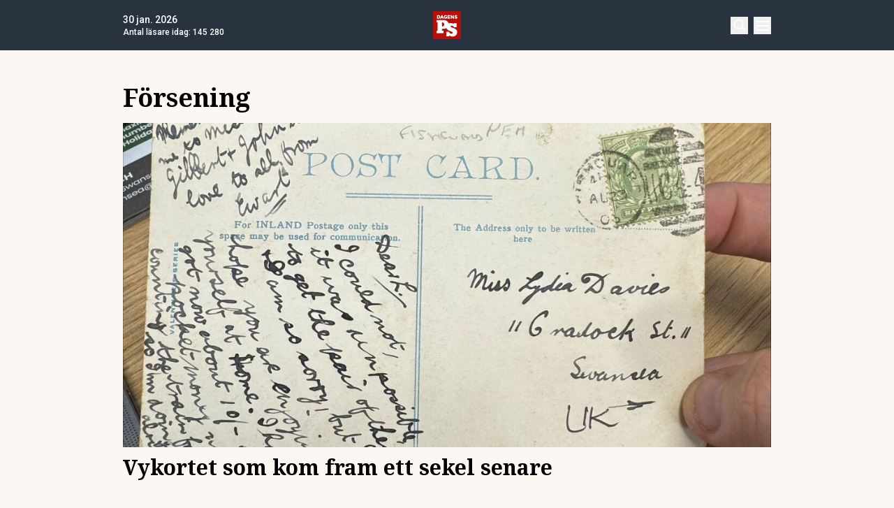

--- FILE ---
content_type: application/javascript
request_url: https://cl-eu4.k5a.io/6321c3fb0b260f19e07c2282.module.js
body_size: 30610
content:
/** dagensps.se - 6321c3fb0b260f19e07c2282_generation4_20250424T1049 - Kilkaya AS - Copyright 2025 - Config:dagenspsse */
(()=>{"use strict";function e(e,t){if(!{}.hasOwnProperty.call(e,t))throw new TypeError("attempted to use private field on non-instance");return e}var t=0;function i(e){return"__private_"+t+++"_"+e}var s=i("k5a"),r=i("hookAbleEvents"),a=i("delayEventCnt"),o=i("currHref"),n=i("prevHref"),l=i("hookMap"),h=i("callBacks"),u=i("lastClickTime"),c=i("clickTTL"),d=i("exitType"),p=i("forceDOMContentLoaded"),f=i("initUrls"),g=i("getLocationHref"),b=i("isNewUrl"),y=i("addSPASupport"),m=i("handleSPATransition"),k=i("calcExitType"),w=i("handleEvent"),O=i("execDelayHook"),P=i("execHook"),D=i("execute"),j=i("runDebug"),S=i("eventDebug");class _{constructor(t){Object.defineProperty(this,S,{value:V}),Object.defineProperty(this,j,{value:q}),Object.defineProperty(this,D,{value:U}),Object.defineProperty(this,P,{value:R}),Object.defineProperty(this,O,{value:N}),Object.defineProperty(this,w,{value:F}),Object.defineProperty(this,k,{value:I}),Object.defineProperty(this,m,{value:L}),Object.defineProperty(this,y,{value:M}),Object.defineProperty(this,b,{value:C}),Object.defineProperty(this,g,{value:E}),Object.defineProperty(this,f,{value:A}),Object.defineProperty(this,p,{value:T}),Object.defineProperty(this,s,{writable:!0,value:null}),Object.defineProperty(this,r,{writable:!0,value:{ready:[],active:[],hidden:[],pageView:[],click:[],exit:[],scroll:[],activity:[],spa:[]}}),Object.defineProperty(this,a,{writable:!0,value:0}),Object.defineProperty(this,o,{writable:!0,value:location.href}),Object.defineProperty(this,n,{writable:!0,value:null}),Object.defineProperty(this,l,{writable:!0,value:{blur:{hooks:["hidden"]},hidden:{hooks:["hidden"]},active:{hooks:["active"]},focus:{hooks:["active"]},loading:{hooks:["pageView"]},interactive:{hooks:["pageView","ready"]},complete:{hooks:["pageView","ready"]},DOMContentLoaded:{hooks:["pageView","ready"]},pageshow:{hooks:["pageView","ready"]},click:{hooks:["click"]},pagehide:{hooks:["exit"]},scroll:{hooks:["scroll","activity"],delay:!0},mousemove:{hooks:["activity"],delay:!0},mousedown:{hooks:["click"],delay:!1},mouseup:{hooks:["activity"],delay:!0},touchstart:{hooks:["activity"],delay:!0},touchend:{hooks:["activity"],delay:!0},keyup:{hooks:["activity"],delay:!0},keydown:{hooks:["activity"],delay:!0},spa:{hooks:["spa"]},prerenderingchange:{hooks:["pageView","ready"]}}}),Object.defineProperty(this,h,{writable:!0,value:{interactive:[],load:[],loaded:[],click:[]}}),Object.defineProperty(this,u,{writable:!0,value:0}),Object.defineProperty(this,c,{writable:!0,value:301}),Object.defineProperty(this,d,{writable:!0,value:"exit"}),e(this,s)[s]=t,e(this,f)[f](),t.cfg&&t.cfg.clickTTL&&t.cfg.clickTTL>e(this,c)[c]&&(e(this,c)[c]=t.cfg.clickTTL,e(this,s)[s].speaker.say("Click TTL: "+e(this,c)[c],"listener")),e(this,s)[s].element.addEventListener("DOMContentLoaded",e(this,w)[w].bind(this),!0),e(this,s)[s].element.addEventListener("prerenderingchange",e(this,w)[w].bind(this),!0),e(this,s)[s].element.addEventListener("readystatechange",e(this,w)[w].bind(this),!0),e(this,s)[s].element.addEventListener("visibilitychange",e(this,w)[w].bind(this),!0),e(this,s)[s].element.addEventListener("click",e(this,w)[w].bind(this),!1),e(this,s)[s].element.addEventListener("scroll",e(this,w)[w].bind(this),!1),e(this,s)[s].element.addEventListener("mousemove",e(this,w)[w].bind(this),!0),e(this,s)[s].element.addEventListener("mousedown",e(this,w)[w].bind(this),!0),window.addEventListener("pageshow",e(this,w)[w].bind(this),!0),window.addEventListener("pagehide",e(this,w)[w].bind(this),{capture:!0}),window.addEventListener("blur",e(this,w)[w].bind(this),!0),window.addEventListener("focus",e(this,w)[w].bind(this),!0),e(this,y)[y]()}postInitialize(){if(!document.readyState||"complete"!==document.readyState&&"loaded"!==document.readyState&&"interactive"!==document.readyState)setTimeout(function(){e(this,p)[p]()}.bind(this),500);else{e(this,s)[s].speaker.say("postInitialize firing DOMContentLoaded:"+document.readyState+" "+document.prerendering);try{e(this,p)[p]()}catch(t){console.log("Error creating event[1]: "+t.toString()),setTimeout(function(){e(this,p)[p]()}.bind(this),500)}}}getCurrentUrl(){return e(this,o)[o]}getPrevUrl(){return e(this,n)[n]}fireHook(t){if(e(this,l)[l][t])try{var i=document.createEvent("Event");i.initEvent(t,!0,!0),e(this,P)[P](t,i)}catch(e){console.log("Could not run fireHook on '"+t+"': "+e.toString())}}addHook(t,i,s=!1){"activity"!=t&&"spa"!=t||(s=!0),e(this,r)[r][t].push({callBack:i,done:!1,reuse:s})}getExitType(){return e(this,d)[d]}}function T(){if(!document.prerendering)try{var t=document.createEvent("Event");t.initEvent("DOMContentLoaded",!0,!0),e(this,P)[P]("DOMContentLoaded",t)}catch(e){console.log("Could not run forced event: "+e.toString())}}function A(){e(this,o)[o]=e(this,g)[g](),e(this,n)[n]=null}function E(){let t=location.href;return e(this,s)[s].cfg.pageData.SPA&&(e(this,s)[s].cfg.pageData.SPA.ignoreAnchor&&!0===e(this,s)[s].cfg.pageData.SPA.ignoreAnchor&&(t=t.replace(/\#[^&]+/,"")),e(this,s)[s].cfg.pageData.SPA.ignoreQSP&&!0===e(this,s)[s].cfg.pageData.SPA.ignoreQSP&&(t=t.replace(/[\#\?\&].+/,""))),t.replace(/\/*$/,"")}function C(){var t=e(this,g)[g]();return e(this,o)[o]!==t&&(e(this,n)[n]=e(this,o)[o],e(this,o)[o]=t,!0)}function M(){e(this,s)[s].cfg.pageData&&e(this,s)[s].cfg.pageData.SPA&&(e(this,s)[s].cfg.pageData.SPA.customEvent&&""!==e(this,s)[s].cfg.pageData.SPA.customEvent?(e(this,s)[s].speaker.say("Setting up SPA with customEvent: "+e(this,s)[s].cfg.pageData.SPA.customEvent,"listener"),e(this,s)[s].element.addEventListener(e(this,s)[s].cfg.pageData.SPA.customEvent,(t=>{e(this,s)[s].speaker.say("GOT SPA Event: "+e(this,o)[o]+" vs "+location.href+" "+e(this,u)[u]+" "+t.timeStamp),(e(this,b)[b]()||e(this,s)[s].cfg.pageData.SPA.forcedSPA)&&(e(this,k)[k](t.timeStamp),e(this,m)[m](!0))}),!0)):"MutationObserver"in window?new MutationObserver(function(t){if(e(this,s)[s].cfg.pageData.SPA.triggers&&""!=e(this,s)[s].cfg.pageData.SPA.triggers){for(var i=0;i<t.length;i++)if(t[i].target&&t[i].target.tagName){let a=[];if("head"==t[i].target.tagName.toLowerCase()&&t[i].addedNodes.length>0)for(let e=0;e<t[i].addedNodes.length;e++)"meta"==t[i].addedNodes[e].tagName.toLowerCase()&&a.push(t[i].addedNodes[e]);else"meta"==t[i].target.tagName.toLowerCase()&&a.push(t[i].target);for(let t=0;t<a.length;t++){var r=a[t].getAttribute("property");null==r&&(r=a[t].getAttribute("name")),r&&""!=r&&null!==r.match(new RegExp(e(this,s)[s].cfg.pageData.SPA.triggers))&&(e(this,s)[s].speaker.say('SPA mutation: got a match: "'+r+'" matched with: "'+e(this,s)[s].cfg.pageData.SPA.triggers+'"'),e(this,m)[m]())}}}else e(this,m)[m]()}.bind(this)).observe(document.documentElement||document.body,{attributes:!0,childList:!0,characterData:!0,subtree:!0}):this.addHook("activity",function(t){window.requestIdleCallback((()=>{e(this,m)[m]()}))}.bind(this),!0))}function L(t=!1){(e(this,b)[b]()||t)&&setTimeout(function(){e(this,s)[s].cfg.pageData.SPA&&!1!==e(this,s)[s].cfg.pageData.SPA.metaData?e(this,s)[s].pageData.reRead():e(this,s)[s].pageData.setField("url",e(this,o)[o]),e(this,s)[s].resetRequestId(),e(this,P)[P]("spa",new CustomEvent("spa",{detail:{sourceUrl:e(this,n)[n],targetUrl:e(this,o)[o]}}),!0)}.bind(this),e(this,s)[s].cfg.pageData.SPA&&e(this,s)[s].cfg.pageData.SPA.delayEvent&&e(this,s)[s].cfg.pageData.SPA.delayEvent>0?1e3*e(this,s)[s].cfg.pageData.SPA.delayEvent:1)}function I(t){e(this,u)[u]>0&&t>0&&t>=e(this,u)[u]&&t-e(this,u)[u]<=e(this,c)[c]?e(this,d)[d]="click":e(this,d)[d]="exit"}function F(t){if(!document.prerendering)switch(t.type){case"pagehide":e(this,k)[k](t.timeStamp),e(this,P)[P](t.type,t);break;case"readystatechange":let i=t.target.readyState;void 0!==e(this,l)[l][i]&&e(this,P)[P](i,t),"complete"==t.target.readyState&&(e(this,D)[D]("interactive",t),e(this,D)[D]("loaded",t));break;case"pageshow":e(this,P)[P](t.type,t,t.persisted);break;case"visibilitychange":e(this,P)[P]("visible"===document.visibilityState?"active":"hidden",t,!0);break;case"click":case"mousedown":if("click"==t.type&&e(this,u)[u]>0&&e(this,u)[u]>=t.timeStamp-e(this,c)[c])return void e(this,s)[s].speaker.say("event is click and we just did a mousedown event on this click","listener");e(this,u)[u]=t.timeStamp,e(this,k)[k](t.timeStamp),e(this,P)[P](t.type,t);break;case"DOMContentLoaded":case"mousemove":case"mouseup":case"scroll":case"beforeunload":case"blur":case"focus":case"prerenderingchange":e(this,l)[l][t.type].delay?(e(this,a)[a]++,setTimeout(e(this,O)[O].bind(this,t.type,t,e(this,a)[a]),100)):e(this,P)[P](t.type,t);break;default:e(this,s)[s].speaker.say("Don't know how to handle this event: "+t.type)}}function N(t,i,s){s===e(this,a)[a]&&e(this,P)[P](i.type,i)}function R(t,i,a=!1){if(e(this,s)[s].speaker.say("Got hook: "+t,"listener"),void 0!==e(this,l)[l][t]){"pageView"!==e(this,l)[l][t]&&"spa"!==e(this,l)[l][t]||this.k5a.resetRequestId();for(var o=0;o<e(this,l)[l][t].hooks.length;o++){let h=e(this,l)[l][t].hooks[o];for(var n=0;n<e(this,r)[r][h].length;n++)if(0==e(this,r)[r][h][n].done||1==a)try{e(this,r)[r][h][n].callBack(i),e(this,r)[r][h][n].reuse||(e(this,r)[r][h][n].done=!0)}catch(t){e(this,s)[s].speaker.say("Could not execute callback....."+t.toString(),"listener")}else e(this,s)[s].speaker.say("["+i.type+"]Hook already done: "+h,"listener");e(this,s)[s].logger.fire(h,i.source||"js",i.type)}}else e(this,s)[s].speaker.say("undefined hook: "+t,"listener")}function U(t,i){for(var s=0;s<e(this,h)[h][t].length;s++)0==e(this,h)[h][t][s].done&&(e(this,h)[h][t][s].callback(i),e(this,h)[h][t][s].done=!0)}function q(e){var t=document.getElementById("evtDebug");null===t&&((t=document.createElement("DIV")).id="evtDebug",t.style="background:grey;color:white;padding:5px;position:fixed;bottom:10px;right:10px;width:250px;min-height:30px;font-size:12px;opacity:0.85;",document.body.appendChild(t)),t.innerHTML+="<li>"+e.type+" "+document.visibilityState}function V(e){}function H(e,t){if(!{}.hasOwnProperty.call(e,t))throw new TypeError("attempted to use private field on non-instance");return e}var B=0;function $(e){return"__private_"+B+++"_"+e}var K=$("k5a"),z=$("prefix"),J=$("scopes"),Y=$("scopeFilter"),W=$("scopeFilterDev"),G=$("globalDebugMode"),Q=$("globalDevMode"),Z=$("initModes"),X=$("getCaller");class ee{constructor(e="",t=null){return Object.defineProperty(this,X,{value:ie}),Object.defineProperty(this,Z,{value:te}),Object.defineProperty(this,K,{writable:!0,value:null}),Object.defineProperty(this,z,{writable:!0,value:"K5A"}),Object.defineProperty(this,J,{writable:!0,value:{}}),Object.defineProperty(this,Y,{writable:!0,value:null}),Object.defineProperty(this,W,{writable:!0,value:null}),Object.defineProperty(this,G,{writable:!0,value:!1}),Object.defineProperty(this,Q,{writable:!0,value:!1}),H(this,K)[K]=t,H(this,z)[z]=e||H(this,z)[z],H(this,Z)[Z](),this.newScope(H(this,z)[z].toLowerCase())}newScope(e,t=!1,i=!1){var s;return void 0===(null==(s=H(this,J)[J])?void 0:s[e])&&(H(this,J)[J][e]=new le(this,e),H(this,J)[J][e].debugMode=t,H(this,J)[J][e].devMode=i,null!=H(this,Y)[Y]&&e.match(H(this,Y)[Y])&&(H(this,J)[J][e].debugMode=!0),null!=H(this,W)[W]&&e.match(H(this,W)[W])&&(H(this,J)[J][e].devMode=!0)),H(this,J)[J][e]}set debugMode(e=!0){this.globalDebugMode=e}get debugMode(){return H(this,G)[G]}set globalDebugMode(e=!0){H(this,G)[G]=e}get globalDebugMode(){return H(this,G)[G]}setPersistentDebugMode(e=!1,t=!1){if(H(this,K)[K])if(e){var i=t?2:1;H(this,K)[K].storage.setKey("dbg",i,3600),this.debugMode=!0,this.say("Persistent debug mode initialized","k5a")}else H(this,K)[K].storage.delKey("dbg")}checkPersistentDebugMode(){if(H(this,K)[K]&&H(this,K)[K].storage&&H(this,K)[K].storage.canStore()){var e=H(this,K)[K].storage.getKey("dbg");e&&(e>1?(this.globalDebugMode=!0,this.globalDevMode=!0):1===e&&(this.globalDebugMode=!0,this.globalDevMode=!1))}}_log(e,t="info",i=null,s=!1){var r,a,o;if(0==H(this,G)[G]&&null!=i&&(null==(null==(r=H(this,J)[J])?void 0:r[i])||0==H(this,J)[J][i].debugMode))return;let n="";if("object"==typeof e&&(void 0!==e.prefix&&(n=e.prefix),t=e.type,i=e.scope,e=e.message),"error"==t||H(this,G)[G]||null!=(a=H(this,J)[J])&&a[i]&&null!=(o=H(this,J)[J])&&o[i].debugMode){let s="font-weight:bold;color:#284352;",r={info:"blue",error:"red",warn:"orange"},a=H(this,z)[z]+(null!==i?"["+i+"]":"")+n;if("error"===t?console.error("%c"+a+": %c"+e,s,"color:"+r[t]):console.log("%c"+a+": %c"+e,s,"color:"+r[t]),H(this,Q)[Q]||null!=i&&H(this,J)[J][i].devMode){let e=H(this,X)[X]();console.log("%c"+a+": %c \\-> "+e,s,"color:"+r[t])}}}table(e,t=null){this._canLog(t)&&(console.table?console.table(e):console.debug(JSON.stringify(e)))}dump(e,t=null){this._canLog(t)&&(H(this,Q)[Q]||null!=t&&H(this,J)[J][t].devMode?console.trace(e):console.debug(e))}_canLog(e=null){var t;return(null!=e||0!=H(this,G)[G])&&(null==e||null!=(null==(t=H(this,J)[J])?void 0:t[e])&&0!=H(this,J)[J][e].debugMode||0!=H(this,G)[G])}}function te(){if(location.href.indexOf("k5aDebug")>-1){let e=new URL(location.href),t=e.searchParams.get("k5aDebug");t&&(t.indexOf("|")>-1||t.length>=3)?H(this,Y)[Y]=new RegExp("^"+t.replace("*",".*")+"$","i"):"1"!==t&&"true"!==t||(H(this,G)[G]=!0,this._log("global debug mode ON","info"));let i=e.searchParams.get("k5aDebugDev");i&&(i.indexOf("|")>-1||i.length>=3)?H(this,W)[W]=new RegExp("^"+i.replace("*",".*")+"$","i"):"1"!==i&&"true"!==i||(H(this,Q)[Q]=!0,this._log("global debug devmode ON","info"))}}function ie(){let e=((new Error).stack||"").split("\n");for(var t=1;t<e.length;t++)if(-1===e[t].indexOf("speaker")||t+1==e.length)return e[t].trim();return""}var se=$("scope"),re=$("speaker"),ae=$("devMode"),oe=$("debugMode"),ne=$("timeLog");class le{constructor(e,t,i=!1){Object.defineProperty(this,se,{writable:!0,value:""}),Object.defineProperty(this,re,{writable:!0,value:null}),Object.defineProperty(this,ae,{writable:!0,value:!1}),Object.defineProperty(this,oe,{writable:!0,value:!1}),Object.defineProperty(this,ne,{writable:!0,value:{}}),H(this,re)[re]=e,H(this,se)[se]=t,H(this,ae)[ae]=i}set globalDebugMode(e=!0){H(this,re)[re].globalDebugMode=e}get globalDebugMode(){return H(this,re)[re].globalDebugMode}set debugMode(e=!0){H(this,oe)[oe]=e}get debugMode(){return H(this,oe)[oe]}get speaker(){return H(this,re)[re]}set devMode(e=!0){H(this,ae)[ae]=e,e&&this.info("Dev mode: ON")}get devMode(){return H(this,ae)[ae]}canLog(){return H(this,re)[re]._canLog(H(this,se)[se])}log(e){this.say(e)}say(e){H(this,re)[re]._log(e,"info",H(this,se)[se])}info(e){this.say(e)}error(e){H(this,re)[re]._log(e,"error",H(this,se)[se])}warn(e){H(this,re)[re]._log(e,"warn",H(this,se)[se])}table(e){this.say("Table dump"),H(this,re)[re].table(e,H(this,se)[se])}dump(e){this.say("Dump"),H(this,re)[re].dump(e,H(this,se)[se])}newScope(e,t=!1,i=!1){return H(this,re)[re].newScope(e,t,i)}extendScope(e){return H(this,re)[re].newScope(H(this,se)[se]+":"+e)}setPersistentDebugMode(e=!1,t=!1){return H(this,re)[re].setPersistentDebugMode(e,t)}checkPersistentDebugMode(){return H(this,re)[re].checkPersistentDebugMode()}time(e){var t;this.canLog()&&(null!=(t=H(this,ne)[ne])&&t[e]?this.error("A timer with name: "+e+" is already started"):H(this,ne)[ne][e]=(new Date).getMilliseconds())}timeLog(e){var t;this.canLog()&&(null!=(t=H(this,ne)[ne])&&t[e]?this.say(e+" used so far: "+((new Date).getMilliseconds()-H(this,ne)[ne][e])+" ms"):this.error("A timer with name: "+e+" does not exists"))}timeEnd(e){var t;this.canLog()&&(null!=(t=H(this,ne)[ne])&&t[e]?(this.warn(e+" used: "+((new Date).getMilliseconds()-H(this,ne)[ne][e])+" ms"),delete H(this,ne)[ne][e]):this.error("A timer with name: "+e+" does not exists"))}}function he(){return he=Object.assign?Object.assign.bind():function(e){for(var t=1;t<arguments.length;t++){var i=arguments[t];for(var s in i)({}).hasOwnProperty.call(i,s)&&(e[s]=i[s])}return e},he.apply(null,arguments)}function ue(e,t){if(!{}.hasOwnProperty.call(e,t))throw new TypeError("attempted to use private field on non-instance");return e}var ce=0;function de(e){return"__private_"+ce+++"_"+e}var pe=de("k5a"),fe=de("data"),ge=de("hookMap"),ve=de("loggerEnabled"),be=de("useRateLimiter"),ye=de("reqCnt"),me=de("reqLastCheckTime"),ke=de("reqFastReqCnt"),we=de("totalMaxRequest"),Oe=de("timeMaxRequest"),Pe=de("timeRequestsCnt"),De=de("compileLogdata"),je=de("checkRateLimits");class Se{constructor(e){Object.defineProperty(this,je,{value:Te}),Object.defineProperty(this,De,{value:_e}),Object.defineProperty(this,pe,{writable:!0,value:null}),Object.defineProperty(this,fe,{writable:!0,value:{}}),Object.defineProperty(this,ge,{writable:!0,value:{pageView:"p",click:"c",exit:"e",activity:"a",video:"v",nisa:"n"}}),Object.defineProperty(this,ve,{writable:!0,value:!0}),Object.defineProperty(this,be,{writable:!0,value:!1}),Object.defineProperty(this,ye,{writable:!0,value:0}),Object.defineProperty(this,me,{writable:!0,value:null}),Object.defineProperty(this,ke,{writable:!0,value:0}),Object.defineProperty(this,we,{writable:!0,value:1e3}),Object.defineProperty(this,Oe,{writable:!0,value:10}),Object.defineProperty(this,Pe,{writable:!0,value:10}),ue(this,pe)[pe]=e,void 0!==ue(this,pe)[pe].cfg.rateLimiter&&(ue(this,be)[be]=!!ue(this,pe)[pe].cfg.rateLimiter.enabled,ue(this,be)[be]&&ue(this,pe)[pe].speaker.say("Using ratelimiter with these settings: "+JSON.stringify(ue(this,pe)[pe].cfg.rateLimiter),"logger"),void 0!==ue(this,pe)[pe].cfg.rateLimiter.maxRequests&&(ue(this,we)[we]=ue(this,pe)[pe].cfg.rateLimiter.maxRequests),void 0!==ue(this,pe)[pe].cfg.rateLimiter.throttlingTime&&(ue(this,Oe)[Oe]=ue(this,pe)[pe].cfg.rateLimiter.throttlingTime),void 0!==ue(this,pe)[pe].cfg.rateLimiter.throttlingCount&&(ue(this,Pe)[Pe]=ue(this,pe)[pe].cfg.rateLimiter.throttlingCount))}getLogCount(){return ue(this,ye)[ye]}disable(){ue(this,ve)[ve]=!1}enable(){ue(this,ve)[ve]=!0}fireNow(e,t,i="js",s="c"){this.addData(e,t),this.fire(e,i,s)}addData(e,t){ue(this,pe)[pe].speaker.say("adding data for: "+e,"logger"),ue(this,pe)[pe].speaker.table(t,"logger"),void 0===ue(this,fe)[fe][e]?ue(this,fe)[fe][e]=t:ue(this,fe)[fe][e]=he({},ue(this,fe)[fe][e],t)}fire(e,t="",i=""){if(void 0!==ue(this,fe)[fe][e]){var s=ue(this,fe)[fe][e];delete ue(this,fe)[fe][e],void 0!==ue(this,ge)[ge][e]&&(s.l=ue(this,ge)[ge][e]),void 0!==s._h&&""!==s._h||(s._h=e),void 0!==s._s&&""!==s._s||(s._s=t),void 0!==s._l&&""!==s._l||(s._l=i),ue(this,ye)[ye]++,s._c=ue(this,ye)[ye],ue(this,je)[je](),this.doLog(s)}}doLog(e){if(0==ue(this,ve)[ve])return;let t=ue(this,De)[De](e);ue(this,pe)[pe].speaker.say("full send: "+t);try{if(navigator&&navigator.sendBeacon)return navigator.sendBeacon(t+"&_m=b",{});var i=(new Date).getTime();return(new Image).src=t+"&_m=i&_r="+i,!0}catch(e){console.error(e.toString())}}doPostLog(e){if(ue(this,je)[je](),0!=ue(this,ve)[ve])try{if(navigator&&navigator.sendBeacon){ue(this,ye)[ye]++;var t=[];if(void 0===e.l)return console.error("Missing logType!"),!1;t.push("l="+e.l),["_h","_s","_l"].forEach((function(i,s){void 0===e[i]&&(e[i]=""),t.push(i+"="+e[i])})),t.push("_m=b"),t.push("_c="+ue(this,ye)[ye]),e.i=ue(this,pe)[pe].cfg.installationId,navigator.sendBeacon(ue(this,pe)[pe].k5aServer+"p?i="+ue(this,pe)[pe].cfg.installationId+"&"+t.join("&"),JSON.stringify(e))}}catch(e){console.error(e.toString())}}}function _e(e){for(var t in e)e[t]instanceof Array&&(e[t]=e[t].join("|"));var i="";void 0!==e.l&&(i="&l="+e.l,delete e.l);var s=Object.keys(e).map((t=>t+"="+encodeURIComponent(e[t]))).join("&");return ue(this,pe)[pe].k5aServer+"?i="+ue(this,pe)[pe].cfg.installationId+i+"&"+s}function Te(){if(ue(this,be)[be]){if(null===ue(this,me)[me])return void(ue(this,me)[me]=parseInt((new Date).getTime()/1e3));let e=parseInt((new Date).getTime()/1e3);e-ue(this,me)[me]<=ue(this,Oe)[Oe]?(ue(this,ke)[ke]++,ue(this,ke)[ke]>=ue(this,Pe)[Pe]&&(ue(this,ve)[ve]?(ue(this,pe)[pe].speaker.say("Throttling log requests, execeed limits with "+ue(this,ke)[ke]+" of "+ue(this,Pe)[Pe]+" the last "+ue(this,Oe)[Oe]+" seconds","logger"),this.disable()):ue(this,pe)[pe].speaker.say("Log requests is throttled, execeed limits with "+ue(this,ke)[ke]+" of "+ue(this,Pe)[Pe]+" the last "+ue(this,Oe)[Oe]+" seconds","logger"))):(ue(this,ke)[ke]=0,!1===ue(this,ve)[ve]&&ue(this,ye)[ye]<ue(this,we)[we]&&(ue(this,pe)[pe].speaker.say("Reenabling logging again","logger"),this.enable())),ue(this,me)[me]=e,ue(this,ye)[ye]>ue(this,we)[we]&&ue(this,pe)[pe].speaker.warn("This client execeded max total log requests - "+ue(this,ye)[ye]+" of max "+ue(this,we)[we],"logger")}}function Ae(e,t){if(!{}.hasOwnProperty.call(e,t))throw new TypeError("attempted to use private field on non-instance");return e}var Ee=0;function Ce(e){return"__private_"+Ee+++"_"+e}var Me=Ce("url"),xe=Ce("k5a");class Le{constructor(e=null,t=null){Object.defineProperty(this,Me,{writable:!0,value:""}),Object.defineProperty(this,xe,{writable:!0,value:null}),null!==e&&(null!==e.match(/^\/\//i)?e=location.protocol+"//"+e:null===e.match(/^https?\:\/+/i)&&(e="https://"+e));try{var i;Ae(this,Me)[Me]=new URL(null!=(i=e)?i:location.href)}catch(t){var s;console.error("Invalid url given '"+(null!=(s=e)?s:location.href)+"' "+t.toString())}Ae(this,xe)[xe]=t}get isLink(){return 0==Ae(this,Me)[Me].href.toLowerCase().indexOf("http",0)}get domain(){return Ae(this,Me)[Me].hostname.split(".").slice(-2).join(".")}get hash(){return Ae(this,Me)[Me].hash}get host(){return Ae(this,Me)[Me].host}get hostname(){return Ae(this,Me)[Me].hostname}get href(){return Ae(this,Me)[Me].href}get origin(){return Ae(this,Me)[Me].origin}get password(){return Ae(this,Me)[Me].password}get pathname(){return Ae(this,Me)[Me].pathname}get port(){return Ae(this,Me)[Me].port}get protocol(){return Ae(this,Me)[Me].port}get search(){return Ae(this,Me)[Me].search}get searchParams(){return Ae(this,Me)[Me].searchParams}get clean(){return Ae(this,Me)[Me].href.split(/[?#]/)[0]}get k5a(){var e;let t=Ae(this,Me)[Me],i=null;try{var s,r,a,o,n;if(null!==Ae(this,xe)[xe]&&null!=(s=window)&&s.kilkaya&&null!=(r=window)&&null!=(r=r.kilkaya)&&null!=(r=r.cfg)&&null!=(r=r.url)&&r.rules&&(Ae(this,xe)[xe]=kilkaya),i=null==(a=null==this?void 0:Ae(this,xe)[xe])?void 0:a.speaker.newScope("k5aUrl"),null==(o=i)||o.say("parsing url: "+t),null!==Ae(this,xe)[xe]&&null!=(n=Ae(this,xe)[xe])&&null!=(n=n.cfg)&&null!=(n=n.url)&&n.rules){const e=Ae(this,xe)[xe].cfg.url.rules,i=t.toString();for(let s=0;s<e.length;s++){let r=e[s].rule.replaceAll("/(?i)","");r=r.replace(/\/$/,"").replace(/^\//,"");let a=new RegExp(r,"i"),o=i.replace(a,e[s].replace);if(o!=i){t=new URL(o);break}}}}catch(e){console.error("Could not url parse url : |"+t+"| reason: "+e.toString())}return null==(e=i)||e.say("k5a url result: "+(t.hostname+t.pathname).replace(/\/+$/,"").replace(/\/+/,"/")),(t.hostname+t.pathname).replace(/\/+$/,"").replace(/\/+/,"/")}}function Ie(e,t){if(!{}.hasOwnProperty.call(e,t))throw new TypeError("attempted to use private field on non-instance");return e}var Fe=0;function Ne(e){return"__private_"+Fe+++"_"+e}var Re=Ne("f"),Ue=Ne("keyStrBase64"),qe=Ne("keyStrUriSafe"),Ve=Ne("baseReverseDic");class He{constructor(){Object.defineProperty(this,Re,{writable:!0,value:String.fromCharCode}),Object.defineProperty(this,Ue,{writable:!0,value:"ABCDEFGHIJKLMNOPQRSTUVWXYZabcdefghijklmnopqrstuvwxyz0123456789+/="}),Object.defineProperty(this,qe,{writable:!0,value:"ABCDEFGHIJKLMNOPQRSTUVWXYZabcdefghijklmnopqrstuvwxyz0123456789+-$"}),Object.defineProperty(this,Ve,{writable:!0,value:{}})}getBaseValue(e,t){if(!Ie(this,Ve)[Ve][e]){Ie(this,Ve)[Ve][e]={};for(var i=0;i<e.length;i++)Ie(this,Ve)[Ve][e][e.charAt(i)]=i}return Ie(this,Ve)[Ve][e][t]}compressToBase64(e){if(null==e)return"";var t=this._compress(e,6,function(e){return Ie(this,Ue)[Ue].charAt(e)}.bind(this));switch(t.length%4){default:case 0:return t;case 1:return t+"===";case 2:return t+"==";case 3:return t+"="}}decompressFromBase64(e){return null==e?"":""==e?null:this._decompress(e.length,32,function(t){return getBaseValue(Ie(this,Ue)[Ue],e.charAt(t))}.bind(this))}compressToUTF16(e){return null==e?"":this._compress(e,15,function(e){return Ie(this,Re)[Re](e+32)}.bind(this))+" "}decompressFromUTF16(e){return null==e?"":""==e?null:this._decompress(e.length,16384,function(t){return e.charCodeAt(t)-32}.bind(e))}compressToUint8Array(e){for(var t=this.compress(e),i=new Uint8Array(2*t.length),s=0,r=t.length;s<r;s++){var a=t.charCodeAt(s);i[2*s]=a>>>8,i[2*s+1]=a%256}return i}decompressFromUint8Array(e){if(null==e)return this.decompress(e);for(var t=new Array(e.length/2),i=0,s=t.length;i<s;i++)t[i]=256*e[2*i]+e[2*i+1];var r=[];return t.forEach(function(e){r.push(Ie(this,Re)[Re](e))}.bind(this)),this.decompress(r.join(""))}compressToEncodedURIComponent(e){return null==e?"":this._compress(e,6,function(e){return Ie(this,qe)[qe].charAt(e)}.bind(this))}decompressFromEncodedURIComponent(e){return null==e?"":""==e?null:(e=e.replace(/ /g,"+"),this._decompress(e.length,32,function(t){return getBaseValue(Ie(this,qe)[qe],e.charAt(t))}.bind(this)))}compress(e){return this._compress(e,16,function(e){return Ie(this,Re)[Re](e)}.bind(this))}_compress(e,t,i){if(null==e)return"";var s,r,a,o={},n={},l="",h="",u="",c=2,d=3,p=2,f=[],g=0,v=0;for(a=0;a<e.length;a+=1)if(l=e.charAt(a),Object.prototype.hasOwnProperty.call(o,l)||(o[l]=d++,n[l]=!0),h=u+l,Object.prototype.hasOwnProperty.call(o,h))u=h;else{if(Object.prototype.hasOwnProperty.call(n,u)){if(u.charCodeAt(0)<256){for(s=0;s<p;s++)g<<=1,v==t-1?(v=0,f.push(i(g)),g=0):v++;for(r=u.charCodeAt(0),s=0;s<8;s++)g=g<<1|1&r,v==t-1?(v=0,f.push(i(g)),g=0):v++,r>>=1}else{for(r=1,s=0;s<p;s++)g=g<<1|r,v==t-1?(v=0,f.push(i(g)),g=0):v++,r=0;for(r=u.charCodeAt(0),s=0;s<16;s++)g=g<<1|1&r,v==t-1?(v=0,f.push(i(g)),g=0):v++,r>>=1}0==--c&&(c=Math.pow(2,p),p++),delete n[u]}else for(r=o[u],s=0;s<p;s++)g=g<<1|1&r,v==t-1?(v=0,f.push(i(g)),g=0):v++,r>>=1;0==--c&&(c=Math.pow(2,p),p++),o[h]=d++,u=String(l)}if(""!==u){if(Object.prototype.hasOwnProperty.call(n,u)){if(u.charCodeAt(0)<256){for(s=0;s<p;s++)g<<=1,v==t-1?(v=0,f.push(i(g)),g=0):v++;for(r=u.charCodeAt(0),s=0;s<8;s++)g=g<<1|1&r,v==t-1?(v=0,f.push(i(g)),g=0):v++,r>>=1}else{for(r=1,s=0;s<p;s++)g=g<<1|r,v==t-1?(v=0,f.push(i(g)),g=0):v++,r=0;for(r=u.charCodeAt(0),s=0;s<16;s++)g=g<<1|1&r,v==t-1?(v=0,f.push(i(g)),g=0):v++,r>>=1}0==--c&&(c=Math.pow(2,p),p++),delete n[u]}else for(r=o[u],s=0;s<p;s++)g=g<<1|1&r,v==t-1?(v=0,f.push(i(g)),g=0):v++,r>>=1;0==--c&&(c=Math.pow(2,p),p++)}for(r=2,s=0;s<p;s++)g=g<<1|1&r,v==t-1?(v=0,f.push(i(g)),g=0):v++,r>>=1;for(;;){if(g<<=1,v==t-1){f.push(i(g));break}v++}return f.join("")}decompress(e){return null==e?"":""==e?null:this._decompress(e.length,32768,function(t){return e.charCodeAt(t)}.bind(e))}_decompress(e,t,i){var s,r,a,o,n,l,h,u=[],c=4,d=4,p=3,f="",g=[],v={val:i(0),position:t,index:1};for(s=0;s<3;s+=1)u[s]=s;for(a=0,n=Math.pow(2,2),l=1;l!=n;)o=v.val&v.position,v.position>>=1,0==v.position&&(v.position=t,v.val=i(v.index++)),a|=(o>0?1:0)*l,l<<=1;switch(a){case 0:for(a=0,n=Math.pow(2,8),l=1;l!=n;)o=v.val&v.position,v.position>>=1,0==v.position&&(v.position=t,v.val=i(v.index++)),a|=(o>0?1:0)*l,l<<=1;h=Ie(this,Re)[Re](a);break;case 1:for(a=0,n=Math.pow(2,16),l=1;l!=n;)o=v.val&v.position,v.position>>=1,0==v.position&&(v.position=t,v.val=i(v.index++)),a|=(o>0?1:0)*l,l<<=1;h=Ie(this,Re)[Re](a);break;case 2:return""}for(u[3]=h,r=h,g.push(h);;){if(v.index>e)return"";for(a=0,n=Math.pow(2,p),l=1;l!=n;)o=v.val&v.position,v.position>>=1,0==v.position&&(v.position=t,v.val=i(v.index++)),a|=(o>0?1:0)*l,l<<=1;switch(h=a){case 0:for(a=0,n=Math.pow(2,8),l=1;l!=n;)o=v.val&v.position,v.position>>=1,0==v.position&&(v.position=t,v.val=i(v.index++)),a|=(o>0?1:0)*l,l<<=1;u[d++]=Ie(this,Re)[Re](a),h=d-1,c--;break;case 1:for(a=0,n=Math.pow(2,16),l=1;l!=n;)o=v.val&v.position,v.position>>=1,0==v.position&&(v.position=t,v.val=i(v.index++)),a|=(o>0?1:0)*l,l<<=1;u[d++]=Ie(this,Re)[Re](a),h=d-1,c--;break;case 2:return g.join("")}if(0==c&&(c=Math.pow(2,p),p++),u[h])f=u[h];else{if(h!==d)return null;f=r+r.charAt(0)}g.push(f),u[d++]=r+f.charAt(0),r=f,0==--c&&(c=Math.pow(2,p),p++)}}}function Be(e,t){if(!{}.hasOwnProperty.call(e,t))throw new TypeError("attempted to use private field on non-instance");return e}var $e=0;function Ke(e){return"__private_"+$e+++"_"+e}var ze=Ke("storageName"),Je=Ke("storageMode"),Ye=Ke("sameSite"),We=Ke("domain"),Ge=Ke("canStore"),Qe=Ke("useBinary"),Ze=Ke("useBase64"),Xe=Ke("buckSize"),et=Ke("buckCnt"),tt=Ke("dataSet"),it=Ke("k5a"),st=Ke("checkStorage"),rt=Ke("getData"),at=Ke("saveData"),ot=Ke("getCookie"),nt=Ke("saveToCookie"),lt=Ke("resetCookie"),ht=Ke("setCookie");class ut{constructor(e,t="_k5a",i="cookie"){Object.defineProperty(this,ht,{value:bt}),Object.defineProperty(this,lt,{value:vt}),Object.defineProperty(this,nt,{value:gt}),Object.defineProperty(this,ot,{value:ft}),Object.defineProperty(this,at,{value:pt}),Object.defineProperty(this,rt,{value:dt}),Object.defineProperty(this,st,{value:ct}),Object.defineProperty(this,ze,{writable:!0,value:"_k5a"}),Object.defineProperty(this,Je,{writable:!0,value:"cookie"}),Object.defineProperty(this,Ye,{writable:!0,value:"Strict"}),Object.defineProperty(this,We,{writable:!0,value:""}),Object.defineProperty(this,Ge,{writable:!0,value:!1}),Object.defineProperty(this,Qe,{writable:!0,value:!1}),Object.defineProperty(this,Ze,{writable:!0,value:!1}),Object.defineProperty(this,Xe,{writable:!0,value:950}),Object.defineProperty(this,et,{writable:!0,value:4}),Object.defineProperty(this,tt,{writable:!0,value:null}),Object.defineProperty(this,it,{writable:!0,value:null}),t!==Be(this,ze)[ze]&&""!==t?Be(this,ze)[ze]=t:void 0!==e&&void 0!==e.cfg.storage&&(void 0!==e.cfg.storage.name&&(Be(this,ze)[ze]=e.cfg.storage.name),void 0!==e.cfg.storage.type&&"localstorage"==e.cfg.storage.type&&(i="localstorage"),void 0!==e.cfg.storage.b64&&e.cfg.storage.b64&&(Be(this,Ze)[Ze]=!0,e.speaker.say("storage: b64 on")),void 0!==e.cfg.storage.compress&&e.cfg.storage.compress&&(Be(this,Qe)[Qe]=!0,e.speaker.say("storage: compress on"))),i!=Be(this,Je)[Je]&&(Be(this,Je)[Je]=i),Be(this,it)[it]=e;let s=new Le(location.href);Be(this,We)[We]=s.domain,Be(this,Ge)[Ge]=Be(this,st)[st](),e.speaker.say("Can store : "+(Be(this,Ge)[Ge]?"yes":"no")+" storageMode:"+Be(this,Je)[Je]),Be(this,Ge)[Ge]&&(Be(this,tt)[tt]=Be(this,rt)[rt]())}canStore(){return Be(this,Ge)[Ge]}get(){return Be(this,tt)[tt]}set(e){Be(this,tt)[tt]=e,Be(this,at)[at]()}getKey(e){return null==Be(this,tt)[tt]&&(Be(this,tt)[tt]=Be(this,rt)[rt]()),null!==Be(this,tt)[tt]&&void 0!==Be(this,tt)[tt][e]?Be(this,tt)[tt][e][1]>0&&parseInt((new Date).getTime()/1e3)>Be(this,tt)[tt][e][1]?(delete Be(this,tt)[tt][e],Be(this,at)[at](),null):Be(this,tt)[tt][e][0]:null}setKey(e,t,i=0){null==Be(this,tt)[tt]&&(Be(this,tt)[tt]=Be(this,rt)[rt]()),Be(this,tt)[tt][e]=[t,i>0?parseInt((new Date).getTime()/1e3)+i:0],Be(this,at)[at]()}delKey(e){null==Be(this,tt)[tt]&&(Be(this,tt)[tt]=Be(this,rt)[rt]());try{delete Be(this,tt)[tt][e]}catch(t){console.log("could not delete key: "+e)}Be(this,at)[at]()}delete(){try{"localstorage"==Be(this,Je)[Je]?localStorage.removeItem(Be(this,ze)[ze]):Be(this,lt)[lt]()}catch(e){return console.error("Could not delete "+Be(this,Je)[Je]+", reason: "+e.toString()),!1}return!0}}function ct(){var e=!1;if("cookie"===Be(this,Je)[Je]){if(navigator&&navigator.cookieEnabled&&(e=!0),!e){var t="__t"+(new Date).getTime();document.cookie=t+"=1",e=-1!==document.cookie.indexOf(t+"="),document.cookie=t+"=1; expires=Thu, 01-Jan-1970 00:00:01 GMT"}}else if("localstorage"===Be(this,Je)[Je]){e=!1;try{if("object"==(typeof window.localStorage).toLowerCase())try{const t="_k5a_storage_check_"+Be(this,it)[it].requestId;window.localStorage.setItem(t,null),window.localStorage.removeItem(t),e=!0}catch(t){e=!1}}catch(t){e=!1}}return e}function dt(){let e;if("localstorage"==Be(this,Je)[Je]){if(e=localStorage.getItem(Be(this,ze)[ze]),Be(this,Qe)[Qe]){let t=(new He).decompress(e);null!==t&&(e=t)}}else if(e=Be(this,ot)[ot](Be(this,ze)[ze]),Be(this,Ze)[Ze]&&null!==e)try{e=decodeURIComponent(atob(e))}catch(e){console.error(e.toString())}if(null==e)return{};try{return JSON.parse(e)}catch(e){console.log("error in data: "+e.toString()),"localstorage"!==Be(this,Je)[Je]&&Be(this,lt)[lt]()}return{}}function pt(){let e=JSON.stringify(Be(this,tt)[tt]);"localstorage"==Be(this,Je)[Je]?(Be(this,Qe)[Qe]&&(e=(new He).compress(e)),localStorage.setItem(Be(this,ze)[ze],e)):(Be(this,Ze)[Ze]&&(e=btoa(encodeURIComponent(e))),Be(this,nt)[nt](e))}function ft(e){let t="",i=0,s=!1,r=0;for(;(0===i||s)&&i<Be(this,et)[et];){let a=e+(i>0?i:"")+"=";if(document.cookie.length>0){let e=document.cookie.indexOf(a);if(-1!=e){e+=a.length;let o=document.cookie.indexOf(";",e);-1==o&&(o=document.cookie.length);let n=document.cookie.substring(e,o);if(n.length>0){if(0==i){let e=n.indexOf("@",0);r=n.substring(0,e),n=n.substr(e+1)}t+=n,s=!0}else s=!1}}i++}return t.length!=r?(console.error("Data is corrupt! - "+t.length+"vs"+r),Be(this,lt)[lt](),null):t.length>0?t:null}function gt(e){let t=new Date;t.setFullYear(t.getFullYear()+1),Be(this,lt)[lt]();let i=0,s=e.length+"@"+e.substr(i,Be(this,Xe)[Xe]);for(;s.length>0&&i<Be(this,et)[et];)try{Be(this,ht)[ht](i>0?Be(this,ze)[ze]+i:Be(this,ze)[ze],s,new Date(t),"/",Be(this,We)[We],Be(this,Ye)[Ye]),i++,s=e.substr(Be(this,Xe)[Xe]*i,Be(this,Xe)[Xe])}catch(e){console.debug(e.toString()),i=1e3}}function vt(){let e=new Date;e.setFullYear(e.getFullYear()-1);for(let t=0;t<4;t++)Be(this,ht)[ht](Be(this,ze)[ze]+(t>0?t:""),"",new Date(e),"/",Be(this,We)[We],Be(this,Ye)[Ye])}function bt(e,t,i,s,r,a,o){void 0===a&&(a="Lax"),"None"===a&&(o=!0);var n=e+"="+t+(i?"; Expires="+i.toGMTString():"")+(s?"; Path="+s:"")+(r?"; Domain="+r:"")+(a?"; SameSite="+a:"")+(o?"; Secure":"");document.cookie=n}function yt(e,t){if(!{}.hasOwnProperty.call(e,t))throw new TypeError("attempted to use private field on non-instance");return e}var mt=0;function kt(e){return"__private_"+mt+++"_"+e}var wt=kt("channel");class Ot{constructor(e=!1,t="domDetection2"){if(Object.defineProperty(this,wt,{writable:!0,value:""}),"domDetection"==t){var i=document.createElement("div");i.style.cssText="position: fixed;top: 0;left: 0;bottom: 0;right: 0;",document.documentElement.insertBefore(i,document.documentElement.firstChild);var s={width:i.offsetWidth,height:i.offsetHeight};console.debug(s);var r=s.width;yt(this,wt)[wt]=r<600?"mobile":"desktop",e&&r>=600&&(/ipad|android|tablet|kindle|silk|nook\s+browser|msie.+touch|xoom\s+build/i.test(navigator.userAgent)||"macintel"===navigator.platform.toLowerCase()&&void 0!==navigator.standalone)&&(yt(this,wt)[wt]="tablet"),document.documentElement.removeChild(i)}else{var a=navigator.userAgent.toLowerCase();-1===a.indexOf("mobile")&&a.indexOf("android")>-1||/(tablet|ipad|playbook|silk|kindle|nook\s+browser|msie.+touch|xoom\s+build)/i.test(a)||"macintel"===navigator.platform.toLowerCase()&&void 0!==navigator.standalone?yt(this,wt)[wt]=e?"tablet":"desktop":/Mobile|iP(hone|od)|Android.*Mobile|BlackBerry|IEMobile|Kindle|Silk-Accelerated|(hpw|web)OS|Opera M(obi|ini)/i.test(a)?yt(this,wt)[wt]="mobile":yt(this,wt)[wt]="desktop"}}getChannel(){return yt(this,wt)[wt]}}function Pt(e,t){if(!{}.hasOwnProperty.call(e,t))throw new TypeError("attempted to use private field on non-instance");return e}var Dt=0;function jt(e){return"__private_"+Dt+++"_"+e}var St=jt("wordcount");class _t{constructor(e,t){if(Object.defineProperty(this,St,{writable:!0,value:0}),void 0!==t.wordCount)for(var i of Object.keys(t.wordCount.article))if("cl"==i)for(var s of Object.keys(t.wordCount.article[i]))for(var r=e.getElementsByClassName(s),a=0;a<r.length;a++)n=(n=r[a].textContent).replace(/\s+/g," "),1==t.wordCount.article.cl[s]?Pt(this,St)[St]+=n.split(" ").length-1:Pt(this,St)[St]-=n.split(" ").length-1;else if("el"==i)for(var o of Object.keys(t.wordCount.article[i]))for(r=e.getElementsByTagName(o),a=0;a<r.length;a++){var n;n=(n=r[a].textContent).replace(/\s+/g," "),1==t.wordCount.article.el[o]?Pt(this,St)[St]+=n.split(" ").length-1:Pt(this,St)[St]-=n.split(" ").length-1}}getWordcount(){return Pt(this,St)[St]}}function Tt(e,t){if(!{}.hasOwnProperty.call(e,t))throw new TypeError("attempted to use private field on non-instance");return e}var At=0;function Et(e){return"__private_"+At+++"_"+e}var Ct=Et("paywallDetected");class Mt{constructor(e,t){if(Object.defineProperty(this,Ct,{writable:!0,value:""}),null!=e&&void 0!==t.paywall&&void 0!==t.paywall.auto&&t.paywall.auto){if(void 0===t.paywall.element)return console.error("Paywall: missing element configuration"),!1;e.querySelectorAll(t.paywall.element).length>0&&(Tt(this,Ct)[Ct]="hard")}}getPaywall(){return Tt(this,Ct)[Ct]}}function xt(e,t){if(!{}.hasOwnProperty.call(e,t))throw new TypeError("attempted to use private field on non-instance");return e}var Lt=0;function It(e){return"__private_"+Lt+++"_"+e}var Ft=It("referer"),Nt=It("qsps"),Rt=It("special"),Ut=It("getQSP");class qt{constructor(e,t){var i,s;if(Object.defineProperty(this,Ut,{value:Vt}),Object.defineProperty(this,Ft,{writable:!0,value:""}),Object.defineProperty(this,Nt,{writable:!0,value:["utm_source"]}),Object.defineProperty(this,Rt,{writable:!0,value:{"facebook.com":["fbclid"]}}),void 0===(null==(i=document)?void 0:i.referrer))return void(xt(this,Ft)[Ft]="_");if(void 0!==t.referer&&(xt(this,Nt)[Nt]=t.referer),null!=t&&t.enforceReferrers&&new RegExp(t.enforceReferrers.join("|"),"i").test(document.referrer)&&(xt(this,Ft)[Ft]=document.referrer),""===xt(this,Ft)[Ft])for(var r=0;r<xt(this,Nt)[Nt].length;r++)if(void 0!==xt(this,Nt)[Nt][r]&&""!=xt(this,Nt)[Nt][r]&&!1!==(n=xt(this,Ut)[Ut](xt(this,Nt)[Nt][r]))&&""!==n){xt(this,Ft)[Ft]=n;break}let a=!1;if(null!=(s=document)&&s.referrer&&null!==document.referrer.match(/instagram|facebook/i)&&(a=!0),""===xt(this,Ft)[Ft]&&!a)for(var o of Object.keys(xt(this,Rt)[Rt])){for(r=0;r<xt(this,Rt)[Rt][o].length;r++){var n;if(!1!==(n=xt(this,Ut)[Ut](xt(this,Rt)[Rt][o][r]))){xt(this,Ft)[Ft]=o;break}}if(""!==xt(this,Ft)[Ft])break}""===xt(this,Ft)[Ft]&&document.referrer&&""!==document.referrer&&(xt(this,Ft)[Ft]=document.referrer),""===xt(this,Ft)[Ft]&&(xt(this,Ft)[Ft]="_")}getReferer(){return xt(this,Ft)[Ft]}}function Vt(e){var t=e+"=",i=location.href.indexOf(t),s=-1;return i>-1&&(i+=t.length,-1==(s=location.href.indexOf("&",i))&&(s=location.href.indexOf("#",i)),s>-1?decodeURIComponent(location.href.substring(i,s)):decodeURIComponent(location.href.substr(i)))}function Ht(e,t){if(!{}.hasOwnProperty.call(e,t))throw new TypeError("attempted to use private field on non-instance");return e}var Bt=0;function $t(e){return"__private_"+Bt+++"_"+e}var Kt=$t("autoSection");class zt{constructor(e,t){if(Object.defineProperty(this,Kt,{writable:!0,value:""}),void 0!==t.autoSection&&t.autoSection&&""!==e){var i=new URL(e).pathname.split("/");i.length>2&&""!==i[1]&&(Ht(this,Kt)[Kt]=i[1].toLowerCase())}}getSection(){return Ht(this,Kt)[Kt]}}class Jt{getMostVisibleElement(e){var t=window.innerHeight,i=0,s=null;for(var r of Array.from(e)){var a=r.getBoundingClientRect(),o=a.bottom-a.top,n={top:a.top>=0&&a.top<t,bottom:a.bottom>0&&a.bottom<t},l=0;if(n.top&&n.bottom)l=o;else if(n.top)l=t-a.top;else if(n.bottom)l=a.bottom;else if(o>t&&a.top<0){var h=Math.abs(a.top);h<o&&(l=o-h)}l>i&&(i=l,s=r)}return s}}function Yt(e,t){if(!{}.hasOwnProperty.call(e,t))throw new TypeError("attempted to use private field on non-instance");return e}var Wt=0;function Gt(e){return"__private_"+Wt+++"_"+e}var Qt=Gt("readK5AMeta"),Zt=Gt("readLPMeta"),Xt=Gt("readLDJson");class ei{constructor(e,t){switch(Object.defineProperty(this,Xt,{value:si}),Object.defineProperty(this,Zt,{value:ii}),Object.defineProperty(this,Qt,{value:ti}),t){case"auto":!0!==Yt(this,Qt)[Qt](e)&&Yt(this,Zt)[Zt](e);break;case"LPMeta":Yt(this,Zt)[Zt](e);break;case"ld+json":Yt(this,Xt)[Xt](e,t);break;default:Yt(this,Qt)[Qt](e,t)}}}function ti(e,t="k5aMeta"){if(void 0!==window[t]){for(var i=e.getFields(),s=Object.keys(window[t]),r=0;r<i.length;r++)if(void 0!==window[t][i[r]]&&null!==window[t][i[r]])e.setField(i[r],window[t][i[r]]);else{for(var a=!1,o=0;o<s.length;o++)if((s[o].toLowerCase()==i[r].toLowerCase()||"referrer"==s[o].toLowerCase()&&"referer"==i[r].toLowerCase())&&void 0!==window[t][s[o]]&&""!==window[t][s[o]]&&null!==window[t][s[o]]){e.setField(i[r],window[t][s[o]]),a=!0;break}a||e.delField(i[r])}return!0}return!1}function ii(e){if("undefined"!=typeof LPMeta){var t={url:"url",channel:"channel",image:"image",title:"title",section:"section",type:"type",tag:"tag",cTag:"cntTag",published_time:"publishtime",modified_time:"modifiedtime",paywalluser:"subscriber",paywall:"paid",wordcount:"wordcount",author:"author",conversion:"conversion",converted_user:"conversion",converteduser:"conversion"};for(var i in t)if(void 0!==LPMeta[i]&&""!==LPMeta[i])if("object"==typeof LPMeta[i])for(var s in LPMeta[i])e.setField(t[i],LPMeta[i][s].toLowerCase().trim());else e.setField(t[i],LPMeta[i]);return!0}return!1}function si(e){var t=document.querySelector('script[type="application/ld+json"]');if(null!=t)var i=JSON.parse(t.innerText),s={mainEntityOfPage:{key:"@id",to:"url"},articleSection:"section",author:{key:"name",to:"author"},datePublished:"publishtime",dateModified:"modifiedtime",headline:"title",image:{key:"0",to:"image"},isAccessibleForFree:{to:"paid",auto:e=>"true"===e||!0===e||1===e?0:1},keywords:{to:"tag",auto:e=>{let t=e.split(/[\s\,\|]+/);return null!=t&&t.length&&t.length>0?t:[]}}};const r=function(e,t){return null!=t&&t.auto&&(t.auto,1)?t.auto(e):e};for(var a in s){var o,n;if(null!=i&&i[a])if(null!=(o=s[a])&&o.key&&null!=(n=i[a])&&n[s[a].key]&&""!==i[a][s[a].key])e.setField(s[a].to,r(i[a][s[a].key],s[a]));else if(""!==i[a]){var l;e.setField((null==(l=s[a])?void 0:l.to)||s[a],r(i[a],s[a]))}}}function ri(e,t){if(!{}.hasOwnProperty.call(e,t))throw new TypeError("attempted to use private field on non-instance");return e}var ai=0;function oi(e){return"__private_"+ai+++"_"+e}var ni=oi("domElement");class li{constructor(e=null){Object.defineProperty(this,ni,{writable:!0,value:null}),ri(this,ni)[ni]=e}isTranslated(){return!!ri(this,ni)[ni].querySelector("html.translated-ltr, html.translated-rtl, ya-tr-span, *[_msttexthash]")}}class hi{static getCountable(e){const t=new Le(location.href);let i=t.searchParams;if(t.hash&&t.hash.length>1){const e=t.hash.replace("#","").split("&");for(let t=0;t<e.length;t++){const s=e[t].split("=");i.append(s[0],s[1]||"")}}let s={};return Object.keys(e).forEach((t=>{if(i.has(t))if(1===e[t]||!0===e[t])s[t]=1;else{var r,a;const o=(null==(r=e[t])?void 0:r.delim)||"|",n=i.get(t).split(o);if(null!=(a=e[t])&&a.rules)for(let i=0;i<n.length;i++)for(let r=0;r<e[t].rules.length;r++)if(null!==n[i].match(e[t].rules[r])){s[n[i]]=1;break}}})),Object.keys(s)}}function ui(e,t){if(!{}.hasOwnProperty.call(e,t))throw new TypeError("attempted to use private field on non-instance");return e}var ci=0;function di(e){return"__private_"+ci+++"_"+e}var pi=di("k5a"),fi=di("pageElm"),gi=di("artElm"),vi=di("cfg"),bi=di("prefixes"),yi=di("pData"),mi=di("result"),ki=di("initFBIAData"),wi=di("runQSPTrackerData"),Oi=di("initArticleElement"),Pi=di("autoMeta"),Di=di("convertField");class ji{constructor(e,t=document,i=null){var s;if(Object.defineProperty(this,Di,{value:Ei}),Object.defineProperty(this,Pi,{value:Ai}),Object.defineProperty(this,Oi,{value:Ti}),Object.defineProperty(this,wi,{value:_i}),Object.defineProperty(this,ki,{value:Si}),Object.defineProperty(this,pi,{writable:!0,value:null}),Object.defineProperty(this,fi,{writable:!0,value:null}),Object.defineProperty(this,gi,{writable:!0,value:null}),Object.defineProperty(this,vi,{writable:!0,value:{}}),Object.defineProperty(this,bi,{writable:!0,value:["k5a","kilkaya","og","lp"]}),Object.defineProperty(this,yi,{writable:!0,value:{url:{type:"url",auto:function(){return location.href},fields:["url"],param:"u",spaSafe:!1,isDefault:!0},referer:{type:"string",auto:function(){return new qt(ui(this,fi)[fi],ui(this,vi)[vi]).getReferer()}.bind(this),forceAutoOnEmpty:!0,fields:["referer","referrer"],param:"r",spaSafe:!0,isDefault:!0},title:{type:"string",fields:["title"],param:"ptl",spaSafe:!1,isDefault:!0},section:{type:"string",fields:["section","article:section"],auto:function(){return new zt(this.getField("url"),ui(this,vi)[vi]).getSection()}.bind(this),param:"psn",spaSafe:!1,lc:!0,isDefault:!0},subsection:{type:"array",fields:["subsection","article:subsection"],param:"pssn",spaSafe:!1,lc:!0,isDefault:!0},type:{type:"string",fields:["type"],param:"ptp",spaSafe:!1,lc:!0,isDefault:!0},image:{type:"url",fields:["image","og:image:url"],param:"pig",spaSafe:!1,isDefault:!0},author:{type:"array",fields:["author","article:author"],param:"par",spaSafe:!1,lc:!0,isDefault:!0},tag:{type:"array",fields:["tag","article:tag"],param:"ptg",spaSafe:!1,lc:!0,isDefault:!0},cnttag:{type:"array",valueRule:/^[a-z0-9\_\-\:]+$/i,fields:["cntTag","article:cntTag"],param:"pctg",spaSafe:!1,lc:!0,isDefault:!0},contenttag:{type:"array",fields:["contentTag"],param:"pstg",spaSafe:!1,lc:!0,isDefault:!0},channel:{type:"string",fields:["channel"],auto:function(){return new Ot(ui(this,vi)[vi].cntTablet||!1).getChannel()}.bind(this),param:"c",spaSafe:!0,undeleteAble:!0,isDefault:!0},wordcount:{type:"int",fields:["wordcount"],auto:function(){return new _t(ui(this,fi)[fi],ui(this,vi)[vi]).getWordcount()}.bind(this),param:"pwct",spaSafe:!1,isDefault:!0},publishtime:{type:"datetime",fields:["published_time","article:published_time"],param:"ppt",spaSafe:!1,isDefault:!0},modifiedtime:{type:"datetime",fields:["modified_time","article:modified_time"],param:"pmt",spaSafe:!1,isDefault:!0},paywall:{type:"string",fields:["paywall"],auto:function(){return new Mt(ui(this,gi)[gi],ui(this,vi)[vi]).getPaywall()}.bind(this),param:"pw",spaSafe:!1,isDefault:!0},paid:{type:"boolean",fields:["paid"],auto:function(){if(ui(this,vi)[vi].paywall&&ui(this,vi)[vi].paywall.autoPaid&&("hard"==ui(this,mi)[mi].paywall||"h"==ui(this,mi)[mi].paywall))return!0}.bind(this),param:"pd",spaSafe:!1,isDefault:!0},login:{type:"boolean",fields:["login"],param:"ul",spaSafe:!0,isDefault:!0},subscriber:{type:"boolean",fields:["subscriber"],param:"sbs",spaSafe:!0,isDefault:!0},conversion:{type:"boolean",fields:["conversion"],param:"cs",spaSafe:!1,isDefault:!0},userid:{type:"string",fields:["userid","userId"],param:"",spaSafe:!0},subscriberid:{type:"string",fields:["subscriberid"],param:"sbid",spaSafe:!0},consent:{type:"boolean",fields:["consent"],param:"cst",auto:function(){return!0},spaSafe:!0},nopageview:{type:"boolean",fields:["nopageview","nopv"],param:"nopv",spaSafe:!1},locale:{type:"string",fields:["locale"],param:"lo",auto:function(){const e=ui(this,fi)[fi].querySelector("html");if(void 0!==e&&e.hasAttribute("lang")){const t=e.getAttribute("lang");return""!=t&&t.length>1?t:""}}.bind(this),spaSafe:!1,lc:!0,isDefault:!0},userneed:{type:"string",fields:["userneed","article:userneed"],param:"un",spaSafe:!1,isDefault:!0},newsvalue:{type:"int",fields:["newsvalue"],param:"nw",spaSafe:!1,isDefault:!0},outdated:{type:"boolean",fields:["outdated"],param:"od",spaSafe:!1,isDefault:!0},freshness:{type:"int",fields:["freshness"],param:"fh",spaSafe:!1,isDefault:!0}}}),Object.defineProperty(this,mi,{writable:!0,value:{}}),ui(this,pi)[pi]=e,ui(this,fi)[fi]=t,ui(this,vi)[vi]=i,void 0!==ui(this,vi)[vi].customFields)for(var r in ui(this,vi)[vi].customFields)void 0!==ui(this,yi)[yi][r]?ui(this,pi)[pi].speaker.error("Could not setup customField '"+r+"' - reason: field already exists"):(ui(this,pi)[pi].speaker.say("Defining "+r+" as part of pageData"),ui(this,yi)[yi][r.toLowerCase()]=ui(this,vi)[vi].customFields[r]);for(var a in void 0!==ui(this,vi)[vi].prefixes&&(ui(this,bi)[bi]=ui(this,vi)[vi].prefixes),ui(this,gi)[gi]=ui(this,Oi)[Oi](),ui(this,yi)[yi])ui(this,Pi)[Pi](a);void 0!==ui(this,vi)[vi].skipFBIA&&1===ui(this,vi)[vi].skipFBIA||"undefined"==typeof ia_document||ui(this,ki)[ki](),void 0!==ui(this,vi)[vi].qspTracker&&ui(this,wi)[wi](),ui(this,pi)[pi].speaker.say("Init pagedata read (before jsonMetaData)","pagedata"),ui(this,pi)[pi].speaker.table(ui(this,mi)[mi],"pagedata"),new ei(this,null!=(s=ui(this,vi)[vi].jsonMetaData)?s:"auto"),ui(this,pi)[pi].speaker.say("Init pagedata read:","pagedata"),ui(this,pi)[pi].speaker.table(ui(this,mi)[mi],"pagedata")}getArticleElement(){return ui(this,gi)[gi]===document||null==(null==this?void 0:ui(this,gi)[gi])?document.body:ui(this,gi)[gi]}reRead(){var e;ui(this,pi)[pi].speaker.say("ReRead called","pagedata");var t,i=!(!ui(this,vi)[vi].SPA||!ui(this,vi)[vi].SPA.metaData);if(i&&ui(this,vi)[vi].SPA&&"k5aMeta"==ui(this,vi)[vi].SPA.metaData&&"undefined"!=typeof k5aMeta)return this.resetAll(),new ei(this,null!=(t=ui(this,vi)[vi].jsonMetaData)?t:"auto"),ui(this,mi)[mi].url&&""!==ui(this,mi)[mi].url||ui(this,Pi)[Pi]("url"),ui(this,pi)[pi].speaker.say("Pagedata update - SPA (k5aMeta): "+location.href,"pagedata"),void ui(this,pi)[pi].speaker.table(ui(this,mi)[mi],"pagedata");let s=ui(this,mi)[mi].url;var r=(new Jt).getMostVisibleElement(document.querySelectorAll(ui(this,vi)[vi].article));for(var a in r&&(ui(this,gi)[gi]=r),ui(this,yi)[yi])i||!i&&ui(this,yi)[yi][a].spaSafe?ui(this,Pi)[Pi](a):"url"==a?this.setField("url",location.href):ui(this,mi)[mi][a]="";new ei(this,null!=(e=ui(this,vi)[vi].jsonMetaData)?e:"auto"),ui(this,vi)[vi].SPA&&ui(this,vi)[vi].SPA.skipConversion&&1==ui(this,vi)[vi].SPA.skipConversion&&this.resetField("conversion"),this.setField("paywall",ui(this,yi)[yi].paywall.auto()),this.setField("paid",ui(this,yi)[yi].paid.auto()),""==this.getField("referer")&&this.setField("referer",s),ui(this,pi)[pi].speaker.say("Pagedata update - SPA: "+location.href,"pagedata"),ui(this,pi)[pi].speaker.table(ui(this,mi)[mi],"pagedata")}setData(e){for(var t in e)this.setField(t,e[t])}setField(e,t){var i;if(null!=t){if("referrer"==(e=e.toLowerCase())&&(e="referer"),void 0!==ui(this,vi)[vi].customParseMetaField&&"function"==typeof ui(this,vi)[vi].customParseMetaField[e])try{t=ui(this,vi)[vi].customParseMetaField[e](t)}catch(t){ui(this,pi)[pi].speaker.error("Could not execute custom parse filed method for: "+e+" [field value: |"+v+"|]"),ui(this,pi)[pi].speaker.error("Reason: "+t.toString())}if(void 0!==ui(this,yi)[yi][e]&&""!==t)switch(ui(this,yi)[yi][e].type){case"url":if(!ui(this,vi)[vi].forceRealUrl&&""!=t&&"/"!=t||"url"!=e){var s=this.isUrl(t);if(!1===s)throw new Error("given url is not valid: "+t);ui(this,mi)[mi][e]=s.trim()}else ui(this,mi)[mi][e]=ui(this,yi)[yi].url.auto();break;case"string":let i=(""+t).trim();void 0!==ui(this,yi)[yi][e].lc&&ui(this,yi)[yi][e].lc&&(i=i.toLowerCase()),ui(this,mi)[mi][e]=i;break;case"array":if("object"==typeof t){for(var r in t)if(t.hasOwnProperty(r)&&void 0!==t[r]&&"undefined"!==t[r]&&null!==t[r]){let i=t[r].toString().trim();if(void 0!==ui(this,yi)[yi][e].lc&&ui(this,yi)[yi][e].lc&&(i=i.toLowerCase()),void 0!==ui(this,yi)[yi][e].valueRule&&ui(this,yi)[yi][e].valueRule&&i.match&&null==i.match(ui(this,yi)[yi][e].valueRule))return void ui(this,pi)[pi].speaker.error("Invalid value for "+e+" value: |"+i+"|");void 0===ui(this,mi)[mi][e]||""===ui(this,mi)[mi][e]?ui(this,mi)[mi][e]=[i]:ui(this,mi)[mi][e].includes(i)||ui(this,mi)[mi][e].push(i)}}else if(void 0!==t&&"undefined"!==t&&null!==t){if(t=t.toString().trim(),void 0!==ui(this,yi)[yi][e].lc&&ui(this,yi)[yi][e].lc&&(t=t.toLowerCase()),void 0!==ui(this,yi)[yi][e].valueRule&&ui(this,yi)[yi][e].valueRule&&null==t.match(ui(this,yi)[yi][e].valueRule))return void ui(this,pi)[pi].speaker.error("Invalid value for "+e+" value: |"+t+"|");void 0===ui(this,mi)[mi][e]||""===ui(this,mi)[mi][e]?ui(this,mi)[mi][e]=[t]:ui(this,mi)[mi][e].includes(t)||ui(this,mi)[mi][e].push(t)}break;case"boolean":ui(this,mi)[mi][e]="true"==t||1==t||"yes"==t||"1"==t?1:0;break;case"int":var a=parseInt(t);isNaN(a)||(ui(this,mi)[mi][e]=a);break;case"datetime":a=Date.parse(t),isNaN(a)||(ui(this,mi)[mi][e]=t)}if(null!=(i=ui(this,vi)[vi])&&i.postParseField)try{let t=ui(this,vi)[vi].postParseField(e,ui(this,mi)[mi][e]);null!==t&&(ui(this,mi)[mi][e]=t)}catch(e){ui(this,pi)[pi].speaker.error("Could not call postParseField: "+e.toString())}}}getField(e){return"domain"==e?new Le(this.getField("url")).domain:"hostname"==e?new Le(this.getField("url")).hostname:"k5aUrl"==e?new Le(this.getField("url")).k5a:(e=e.toLowerCase(),void 0!==ui(this,yi)[yi][e]&&void 0!==ui(this,mi)[mi][e]?ui(this,mi)[mi][e]:void 0!==ui(this,mi)[mi][e]&&""!=ui(this,mi)[mi][e]||void 0===ui(this,yi)[yi][e].auto?null:ui(this,yi)[yi][e].auto()||null)}delField(e){return void 0!==ui(this,yi)[yi][e]&&(void 0!==ui(this,yi)[yi][e].forceAutoOnEmpty&&ui(this,yi)[yi][e].forceAutoOnEmpty?ui(this,mi)[mi][e]=ui(this,yi)[yi][e].auto():void 0===ui(this,mi)[mi][e]||void 0===ui(this,yi)[yi][e].undeleteAble||ui(this,yi)[yi][e].undeleteAble||delete ui(this,mi)[mi][e],!0)}resetField(e){return!(void 0!==ui(this,yi)[yi][e].undeleteAble&&ui(this,yi)[yi][e].undeleteAble||void 0===ui(this,yi)[yi][e]||void 0===ui(this,mi)[mi][e]||(ui(this,mi)[mi][e]="",0))}resetAll(){var e=ui(this,mi)[mi].channel;ui(this,mi)[mi]=[],ui(this,mi)[mi].channel=e}getFields(){return Object.keys(ui(this,yi)[yi])}getData(e=null){if(null!==e){let s={};for(let r=0;r<e.length;r++){var t,i;null!=(t=ui(this,mi)[mi])&&t[e[r]]&&(s[e[r]]=null==(i=ui(this,mi)[mi])?void 0:i[e[r]])}return s}return structuredClone(ui(this,mi)[mi])}getFieldShortName(e){return void 0!==ui(this,yi)[yi][e]&&void 0!==ui(this,yi)[yi][e].param&&ui(this,yi)[yi][e].param}getLogData(e=null){var t={};null===e&&(e=Object.keys(ui(this,mi)[mi]));for(var i=0;i<e.length;i++)t[ui(this,yi)[yi][e[i]].param]=ui(this,mi)[mi][e[i]]?ui(this,mi)[mi][e[i]]:"";return t}getDefaultFields(){let e=[];for(let t in ui(this,yi)[yi])void 0!==ui(this,yi)[yi][t].isDefault&&ui(this,yi)[yi][t].isDefault&&e.push(t);return e}getDefaultData(){return this.getLogData(this.getDefaultFields())}isUrl(e){null!==e.match(/^\/\//i)?e=location.protocol+"//"+e:null===e.match(/^https?\:\/\//i)&&(e=location.protocol+"//"+location.hostname+e);try{var t=new URL(e,document.baseURI).href;t!==e&&(e=t)}catch(e){console.log(e.toString())}return(-1!==e.toLowerCase().indexOf("http://")||-1!==e.toLowerCase().indexOf("https://"))&&e}getMetaField(e,t=null){var i=ui(this,fi)[fi].querySelectorAll('meta[property="'+e+'"],meta[name="'+e+'"]');if(i&&i.length>0){for(var s=[],r=0;r<i.length;r++)if(i[r].hasAttribute("content")){var a=i[r].getAttribute("content");if("boolean"===t)return"1"==a||1==a||"yes"==a;null!==a&&""!=a&&s.push(a)}if(s.length>0)return s}return null}isTranslated(){return new li(ui(this,fi)[fi]).isTranslated()}}function Si(){if("undefined"!=typeof ia_document){this.setField("url",ia_document.shareURL),this.setField("title",ia_document.title);var e=ia_document.referrer||"https://ia.facebook.com/";-1==e.indexOf("http")&&(e="https://"+e),this.setField("referer",e),this.setField("channel",this.getField("channel")+"_fbia")}}function _i(){const e=hi.getCountable(ui(this,vi)[vi].qspTracker);if(e&&e.length>0)for(let t=0;t<e.length;t++)this.setField("cntTag",e[t])}function Ti(){if(ui(this,vi)[vi].article){var e=ui(this,fi)[fi].querySelector(ui(this,vi)[vi].article);if(null!==e)return e}return ui(this,fi)[fi]}function Ai(e){this.resetField(e),ui(this,yi)[yi][e];for(var t=0;t<ui(this,yi)[yi][e].fields.length;t++)for(var i=0;i<ui(this,bi)[bi].length;i++){let o=-1==ui(this,yi)[yi][e].fields[t].indexOf(":")?ui(this,bi)[bi][i]+":"+ui(this,yi)[yi][e].fields[t]:ui(this,yi)[yi][e].fields[t];var s=ui(this,fi)[fi].querySelectorAll('meta[property="'+o+'"i],meta[name="'+o+'"i]');if(s&&s.length>0)for(var r=0;r<s.length;r++){var a=s[r].getAttribute("content");if(null!==a&&""!=a&&("lp"==ui(this,bi)[bi][i]&&(a=ui(this,Di)[Di](ui(this,bi)[bi][i],e,a)),""!==a&&(this.setField(e,a),void 0!==ui(this,mi)[mi][e]&&"array"!=ui(this,yi)[yi][e].type)))return!0}}void 0!==ui(this,mi)[mi][e]&&""!=ui(this,mi)[mi][e]||void 0===ui(this,yi)[yi][e].auto||this.setField(e,ui(this,yi)[yi][e].auto())}function Ei(e,t,i){if("lp"==e&&"paywall"==t){if("1"===i||"h"===i||"hard"===i)return this.setField("paid",!0),""}else{var s={lp:{paywall:{1:"hard",0:""}}};if(s[e]&&s[e][t]&&s[e][t][i])return s[e][t][i]}return i}class Ci{static isBot(e=null,t=[]){let i=e||window,s=["headless","bot","spider","scraper","bing","crawler","cxense","search","yandex","cookiebot","slurp","sogou","exabot","facebookexternalhit","facebookcatalog",...t],r=!1;var a;return null!=i&&i.navigator&&(null!=(a=i.navigator)&&a.userAgent&&null!==i.navigator.userAgent.match(new RegExp(s.join("|"),"i"))&&(r=!0),(i.navigator.webdriver||""===navigator.languages)&&(r=!0)),r}}function Mi(e,t){if(!{}.hasOwnProperty.call(e,t))throw new TypeError("attempted to use private field on non-instance");return e}var xi=0;function Li(e){return"__private_"+xi+++"_"+e}var Ii=Li("pingData"),Fi=Li("asyncTTL"),Ni=Li("reqIdHistory");class Ri{constructor(e){this.k5a=null,Object.defineProperty(this,Ii,{writable:!0,value:{userActive:0,pings:[]}}),this.supportAsync=!1,Object.defineProperty(this,Fi,{writable:!0,value:1e4}),Object.defineProperty(this,Ni,{writable:!0,value:[]}),this.k5a=e}addHook(e,t,i=!1){this.k5a.listener.addHook(e,t,i)}addUserActiveHook(e,t,i){this.k5a.listener.addUserActiveHook(e,t,i)}isAutoEnabled(e){return e||(e=this.constructor.name),void 0===this.k5a.cfg.moduleCfg[e]||void 0===this.k5a.cfg.moduleCfg[e].autoDisabled||!0!==this.k5a.cfg.moduleCfg[e].autoDisabled}addAsyncData(e,t,i){var s=this.k5a.storage.getKey("as");null===s&&(s={}),void 0===s[e]&&(s[e]={}),void 0===s[e][t]&&(s[e][t]=[]),i._reqId=this.k5a.requestId,s[e][t].push(i),this.k5a.storage.setKey("as",s,Mi(this,Fi)[Fi])}getAsyncData(e){var t=this.k5a.storage.getKey("as");return null!==t&&void 0!==t[e]&&t[e]}runAsyncData(e,t,i=!1,s=!1){let r=this.k5a.requestId+"_"+e+"_"+t;if(Mi(this,Ni)[Ni].indexOf(r)>-1)return void this.k5a.speaker.say("as sync with id '"+r+"' already done!");Mi(this,Ni)[Ni].push(r);let a=this.k5a.storage.getKey("as"),o={};null!==a&&void 0!==a[e]&&(Object.keys(a).forEach((r=>{r===e?Object.keys(a[r]).forEach((n=>{if("*"===t||n===t)for(var l=0;l<a[e][n].length;l++)if(s||a[e][n][l]._reqId!==this.k5a.requestId)if(delete a[e][n][l]._reqId,i)try{var h=i(a[e][n][l]);!1!==h&&this.k5a.logger.fireNow(n,h,"storage")}catch(e){console.error(e.toString())}else this.k5a.logger.fireNow(n,a[e][n][l],"storage");else void 0===o[r]&&(o[r]={}),void 0===o[r][n]&&(o[r][n]=[]),o[r][n].push(a[e][n][l]),console.log("k5a: not running this AS data as we are on same requestId - "+a[e][n][l]._reqId+" vs k5a:"+this.k5a.requestId)})):Object.keys(a[r]).length>0&&(o[r]=a[r])})),Object.keys(o).length>0?this.k5a.storage.setKey("as",o,Mi(this,Fi)[Fi]):this.k5a.storage.delKey("as"))}say(e){this.k5a.speaker.say(e,this.constructor.name)}warn(e){this.k5a.speaker.warn(e,this.constructor.name)}error(e){this.k5a.speaker.error(e,this.constructor.name)}clearAsyncData(e){}getCfg(e=!1){var t,i;return!(null==(t=this.k5a)||null==(t=t.cfg)||!t.moduleCfg[e||this.constructor.name])&&(null==(i=this.k5a)||null==(i=i.cfg)?void 0:i.moduleCfg[e||this.constructor.name])}keysToLowerCase(e){var t={};return Object.keys(e).forEach((i=>{t[i.toLowerCase()]=e[i]})),t}}function Ui(e,t){if(!{}.hasOwnProperty.call(e,t))throw new TypeError("attempted to use private field on non-instance");return e}Ri.moduleName="logmodule";var qi=0;function Vi(e){return"__private_"+qi+++"_"+e}var Hi=Vi("pingInterval"),Bi=Vi("userTTL"),$i=Vi("lastActive"),Ki=Vi("lastPing"),zi=Vi("logData"),Ji=Vi("intId"),Yi=Vi("activities"),Wi=Vi("stop"),Gi=Vi("getTime");class Qi extends Ri{constructor(e){super(e),Object.defineProperty(this,Gi,{value:Xi}),Object.defineProperty(this,Wi,{value:Zi}),Object.defineProperty(this,Hi,{writable:!0,value:30}),Object.defineProperty(this,Bi,{writable:!0,value:60}),Object.defineProperty(this,$i,{writable:!0,value:0}),Object.defineProperty(this,Ki,{writable:!0,value:0}),Object.defineProperty(this,zi,{writable:!0,value:{}}),Object.defineProperty(this,Ji,{writable:!0,value:!1}),Object.defineProperty(this,Yi,{writable:!0,value:[]}),Ui(this,zi)[zi]=this.k5a.pageData.getDefaultData(),Ui(this,zi)[zi].uid=this.k5a.user.getId(),Ui(this,$i)[$i]=Ui(this,Gi)[Gi](),this.addHook("activity",function(e){Ui(this,$i)[$i]=Ui(this,Gi)[Gi](),this.start()}.bind(this)),this.addHook("hidden",function(e){Ui(this,Wi)[Wi]()}.bind(this),!0),this.addHook("active",function(e){Ui(this,$i)[$i]=Ui(this,Gi)[Gi](),this.checkActivity()}.bind(this),!0)}start(){!1===Ui(this,Ji)[Ji]&&(Ui(this,Ji)[Ji]=setInterval(function(){this.checkActivity()}.bind(this),1e3*Ui(this,Hi)[Hi]))}checkActivity(){var e=Ui(this,Gi)[Gi]();if(!(0!==Ui(this,Ki)[Ki]&&e-Ui(this,Ki)[Ki]<Ui(this,Hi)[Hi])){for(var t=!1,i=[],s=0;s<Ui(this,Yi)[Yi].length;s++)try{var r=Ui(this,Yi)[Yi][s]();if(!1!==r&&(t=!0,Ui(this,$i)[$i]=Ui(this,Gi)[Gi](),"object"==typeof r&&r.length>0))for(s=0;s<r.length;s++){var a=Ui(this,zi)[zi];Object.keys(r[s]).forEach((e=>{a[e]=r[s][e]})),i.push(a)}}catch(e){console.error("Could not call callback: "+e.toString())}if(!t&&e-Ui(this,$i)[$i]<=Ui(this,Bi)[Bi]&&!1!==Ui(this,Ji)[Ji]&&(t=!0),t){for(void 0!==this.k5a.cfg.activeUsers&&1==this.k5a.cfg.activeUsers&&i.push(Ui(this,zi)[zi]),s=0;s<i.length;s++)this.k5a.logger.fireNow("activity",i[s],"js");Ui(this,Ki)[Ki]=e}else this.k5a.listener.fireHook("hidden"),Ui(this,Wi)[Wi]()}}addActivity(e){Ui(this,Yi)[Yi].push(e)}}function Zi(){clearInterval(Ui(this,Ji)[Ji]),Ui(this,Ji)[Ji]=!1}function Xi(){return parseInt((new Date).getTime()/1e3)}function es(e,t){if(!{}.hasOwnProperty.call(e,t))throw new TypeError("attempted to use private field on non-instance");return e}var ts=0;function is(e){return"__private_"+ts+++"_"+e}var ss=is("length"),rs=is("data"),as=is("ttl"),os=is("defaultSessionTTL"),ns=is("wasNewSession"),ls=is("name"),hs=is("store"),us=is("cannotStore"),cs=is("UUID");class ds{constructor(e,t="u",i=16){if(Object.defineProperty(this,cs,{value:fs}),Object.defineProperty(this,us,{value:ps}),Object.defineProperty(this,ss,{writable:!0,value:16}),Object.defineProperty(this,rs,{writable:!0,value:{}}),Object.defineProperty(this,as,{writable:!0,value:9e4}),Object.defineProperty(this,os,{writable:!0,value:1800}),Object.defineProperty(this,ns,{writable:!0,value:!1}),this.k5a=null,Object.defineProperty(this,ls,{writable:!0,value:"u"}),Object.defineProperty(this,hs,{writable:!0,value:null}),this.k5a=e,es(this,ss)[ss]=i,es(this,ls)[ls]=t,e.consent)if(this.k5a.storage.canStore()){if(es(this,rs)[rs]=this.k5a.storage.getKey(t),null!==es(this,rs)[rs]){var s,r;es(this,ns)[ns]=es(this,rs)[rs].ts+es(this,os)[os]<parseInt((new Date).getTime()/1e3),es(this,rs)[rs].ts=parseInt((new Date).getTime()/1e3),void 0!==(null==(s=es(this,rs)[rs])?void 0:s.c)&&!1!==es(this,rs)[rs].c||null==(r=this.k5a)||!r.pageData||(es(this,rs)[rs].c=this.k5a.pageData.getField("channel"))}else{var a;let e=!1;null!=(a=this.k5a)&&a.pageData&&(e=this.k5a.pageData.getField("channel")),es(this,ns)[ns]=!0,es(this,rs)[rs]={uid:es(this,cs)[cs](),c:e,ts:parseInt((new Date).getTime()/1e3)}}this.k5a.storage.setKey(es(this,ls)[ls],es(this,rs)[rs],es(this,as)[as])}else es(this,us)[us]();else es(this,us)[us]()}setId(e=""){return!(!this.k5a.consent||null===e.match(/^[a-zA-Z0-9\-\_\.]{4,128}$/)||(es(this,rs)[rs].uid=e,es(this,rs)[rs].ts=parseInt((new Date).getTime()/1e3),this.k5a.storage.setKey(es(this,ls)[ls],es(this,rs)[rs],es(this,as)[as]),0))}getId(){return es(this,rs)[rs].uid}getLastSeen(){return es(this,rs)[rs].ts}getChannel(){return es(this,rs)[rs].c}isNewSession(){return es(this,ns)[ns]}}function ps(){this.k5a.storage.delete(),es(this,rs)[rs].uid="_",es(this,ns)[ns]=!1}function fs(){for(var e="0123456789ABCDEFGHIJKLMNOPQRSTUVWXYZabcdefghijklmnopqrstuvwxyz".split(""),t=e.length,i=[],s=0;s<es(this,ss)[ss];s++)i[s]=e[0|Math.random()*t];return i.join("")}function gs(e,t){if(!{}.hasOwnProperty.call(e,t))throw new TypeError("attempted to use private field on non-instance");return e}var vs=0;function bs(e){return"__private_"+vs+++"_"+e}var ys=bs("evtTypeMap"),ms=bs("storage"),ks=bs("ttlLimit"),ws=bs("storageFormatVersion"),Os=bs("cfg"),Ps=bs("cleanUp"),Ds=bs("getStorageData"),js=bs("getTSFromRelative"),Ss=bs("tsIsExpired"),_s=bs("getBaseTimeStamp"),Ts=bs("doUrl"),As=bs("setupConfig"),Es=bs("hashIt");class Cs{constructor(e,t,i={}){Object.defineProperty(this,Es,{value:Us}),Object.defineProperty(this,As,{value:Rs}),Object.defineProperty(this,Ts,{value:Ns}),Object.defineProperty(this,_s,{value:Fs}),Object.defineProperty(this,Ss,{value:Is}),Object.defineProperty(this,js,{value:Ls}),Object.defineProperty(this,Ds,{value:xs}),Object.defineProperty(this,Ps,{value:Ms}),Object.defineProperty(this,ys,{writable:!0,value:{visit:"v",seen:"s",when:"_"}}),Object.defineProperty(this,ms,{writable:!0,value:null}),this.profiler=null,Object.defineProperty(this,ks,{writable:!0,value:void 0}),Object.defineProperty(this,ws,{writable:!0,value:1}),Object.defineProperty(this,Os,{writable:!0,value:{track:{visit:["url"],seen:["url"]}}}),this.profiler=e,this._speaker=this.profiler._speaker.extendScope("vokaya"),gs(this,As)[As](i),gs(this,ms)[ms]=t,this._speaker.say(" - "+Cs.moduleName+" init - Current id: "+this.profiler.k5a.requestId+" "+location.href),gs(this,ms)[ms].canStore()&&(gs(this,ks)[ks]=parseInt((new Date).getTime()/1e3-gs(this,Os)[Os].ttl),gs(this,Ps)[Ps](),this.init())}init(){this._speaker.say("Vokaya is ready!"),this._speaker.say("Vokaya age is "+this.getAge()+" hour(s)")}deleteAll(){return gs(this,ms)[ms].delete()}_runTrackOn(e,t){var i,s;if(this._speaker.say("_runTrackOn: "+e+" "+(null==(i=gs(this,Os)[Os])?void 0:i.track[e])),null!=(s=gs(this,Os)[Os])&&s.track[e]){Array.isArray(t)||(t=[t]);const i=gs(this,ys)[ys][e];let s=gs(this,Ds)[Ds]();for(let h=0;h<t.length;h++)for(const u of null==(r=gs(this,Os)[Os])?void 0:r.track[e]){var r,a;if(void 0!==(null==(a=t[h])?void 0:a[u])&&""!==t[h][u]){const e=Array.isArray(t[h][u])?t[h][u]:[t[h][u]];let r=this.profiler.k5a.pageData.getFieldShortName(u);r||(r=u);for(let t=0;t<e.length;t++){var o,n,l;const a=gs(this,Es)[Es]("url"===u?gs(this,Ts)[Ts](e[t]):e[t]);void 0===(null==s?void 0:s[r])&&(s[r]={}),void 0===(null==(o=s[r])?void 0:o[a])&&(s[r][a]={[i]:0}),void 0===(null==(n=s[r][a])?void 0:n[i])&&(s[r][a][i]=0),s[r][a][i]++,null!=(l=s[r][a])&&l._&&s[r][a]._.length>0?(s[r][a]._.push(this.getTS()),s[r][a]._.length>2&&s[r][a]._.shift()):s[r][a]._=[this.getTS()]}}}gs(this,ms)[ms].set(s)}}get(e,t,i){var s;if("*"==e||null!=(s=gs(this,Os)[Os])&&s.track[e]){let s=gs(this,ms)[ms].get(),n=this.profiler.k5a.pageData.getFieldShortName(t);n||(n=t);const l=gs(this,Es)[Es]("url"===t?gs(this,Ts)[Ts](i):i);var r;if(void 0!==(null==s?void 0:s[n])&&void 0!==(null==(r=s[n])?void 0:r[l])){if("*"===e){let e={};for(const[t,i]of Object.entries(gs(this,ys)[ys])){var a;void 0!==(null==(a=s[n][l])?void 0:a[i])?e[t]="_"==i?s[n][l][i][0]:s[n][l][i]:e[t]=null}return e}{var o;const t=gs(this,ys)[ys][e];if(void 0!==(null==(o=s[n][l])?void 0:o[t]))return"_"==t?{[e]:s[n][l][t][0]}:{[e]:s[n][l][t]}}}return null}return this.profiler.warn("Unknown eventType: "+e),null}getAll(e,t){var i;if("*"==e||null!=(i=gs(this,Os)[Os])&&i.track[e]){let i=gs(this,Ds)[Ds](),s={};for(let r=0;r<t.length;r++){let a=this.profiler.k5a.pageData.getFieldShortName(t[r]);if(a||(a=t[r]),void 0!==(null==i?void 0:i[a]))if("*"===e)s[t[r]]=i[a];else{const o=gs(this,ys)[ys][e];s[t[r]]={};for(const[e,n]of Object.entries(i[a]))null!=n&&n[o]&&(s[t[r]][e]={[o]:n[o]})}}return s}return null}add(e,t){return this._runTrackOn(e,t)}getTrackFieldForEventType(e){var t;if(null!=(t=gs(this,Os)[Os])&&t.track[e])return gs(this,Os)[Os].track[e]}addKey(e,t){if("_t"==e)throw new Exception('key "_t" is reserved');let i=gs(this,Ds)[Ds]();i["#"+e]=[t,this.getTS()],gs(this,ms)[ms].set(i)}getKey(e){let t=gs(this,Ds)[Ds]();if(null!=t&&t["#"+e])return null==t?void 0:t["#"+e][0]}getFieldCount(e){let t=this.profiler.k5a.pageData.getFieldShortName(e);t||(t=e);let i=gs(this,Ds)[Ds]();return null!=i&&i[t]?(console.log("Has data!"),Object.keys(i[t]).length):null}getTS(e=null){return null==e&&(e=new Date),parseInt(e.getTime()/1e3)-gs(this,_s)[_s]()}isExpired(e,t){const i=gs(this,js)[js](e);return(new Date).getTime()/1e3-i>=t}seenBeforeToday(e){const t=gs(this,js)[js](e),i=e=>{const t=e.getMonth()+1,i=e.getDate();return parseInt(e.getFullYear()+""+(t<10?"0"+t:t)+(i<10?"0"+i:i))};let s=new Date;return s.setTime(1e3*t),!(i(s)<i(new Date))}getDateFromTS(e){const t=gs(this,js)[js](e),i=new Date;return i.setTime(1e3*t),i}getAge(){let e=gs(this,_s)[_s]();return parseInt((parseInt((new Date).getTime()/1e3)-e)/3600)}}function Ms(){this._speaker.say("Cleaning up storage");let e=gs(this,Ds)[Ds]();var t;if(this._speaker.canLog()&&this._speaker.say(JSON.stringify(e)),e)if(void 0===(null==(t=e)?void 0:t["#"])||e["#"]!==gs(this,ws)[ws])e={"#":gs(this,ws)[ws]};else for(const[t,i]of Object.entries(e))if("#"==t[0]&&null!=i&&i[1])gs(this,Ss)[Ss](i[1])&&(this._speaker.say("Deleting custom key: "+t),delete e[t]);else for(const[e,s]of Object.entries(i))if(null!=s&&s._){const r=s._.length>1?s._[1]:s._[0];gs(this,Ss)[Ss](r)&&(this._speaker.say("Deleting key: "+t+"."+e),delete i[e])}gs(this,ms)[ms].set(e),this._speaker.say("Cleaning up storage - done")}function xs(){let e=gs(this,ms)[ms].get();return gs(this,_s)[_s](),e}function Ls(e){return gs(this,_s)[_s]()+e}function Is(e){return e+gs(this,_s)[_s]()<=gs(this,ks)[ks]}function Fs(){let e=gs(this,ms)[ms].get();return null==(null==e?void 0:e._)&&(e._=parseInt((new Date).getTime()/1e3),gs(this,ms)[ms].set(e)),e._}function Ns(e){return new Le(e,this.profiler.k5a).k5a}function Rs(e){for(const t of Object.keys(gs(this,Os)[Os]))void 0!==e[t]&&(gs(this,Os)[Os][t]=e[t])}function Us(e){if(!gs(this,Os)[Os].useHash)return e;let t=0,i=0,s=e.length;for(;i<s;)t=(t<<5)-t+e.charCodeAt(i++)|0;return t+2147483647+1}function qs(e,t){if(!{}.hasOwnProperty.call(e,t))throw new TypeError("attempted to use private field on non-instance");return e}Cs.moduleName="vokaya";var Vs=0;function Hs(e){return"__private_"+Vs+++"_"+e}var Bs=Hs("ektins"),$s=Hs("autoTrackVisitDone"),Ks=Hs("hasConsent"),zs=Hs("isInited"),Js=Hs("cfg"),Ys=Hs("setupConfig"),Ws=Hs("setupEktins"),Gs=Hs("runEktinEvent");class Qs{constructor(e,t={}){Object.defineProperty(this,Gs,{value:er}),Object.defineProperty(this,Ws,{value:Xs}),Object.defineProperty(this,Ys,{value:Zs}),this.k5a=null,this._speaker=null,Object.defineProperty(this,Bs,{writable:!0,value:[]}),this.vokaya=null,Object.defineProperty(this,$s,{writable:!0,value:!1}),Object.defineProperty(this,Ks,{writable:!0,value:!0}),Object.defineProperty(this,zs,{writable:!0,value:!1}),Object.defineProperty(this,Js,{writable:!0,value:{storageName:"_k5a_v",storageType:"localstorage",useHash:!1,ttl:604800,track:{visit:["url","section"],seen:["url"]}}}),this.k5a=e,this._speaker=this.k5a.speaker.newScope("profiler"),this._speaker.say("I'm loading, with this config:"),qs(this,Ys)[Ys](t),this._speaker.dump(qs(this,Js)[Js]);let i=new ut(this.k5a,qs(this,Js)[Js].storageName,qs(this,Js)[Js].storageType);if(qs(this,Ks)[Ks]=i.canStore(),this.k5a.consent&&qs(this,Ks)[Ks])this.vokaya=new Cs(this,i,qs(this,Js)[Js]),t.ektins&&qs(this,Ws)[Ws](t.ektins),null!=t&&t.autoTrackVisit&&(null!=t&&t.disableTrackFor&&null!=t&&t.disableTrackFor.includes("pageView")||this.k5a.listener.addHook("pageView",(e=>{if(!qs(this,$s)[$s]){qs(this,$s)[$s]=!0;let e=this.k5a.pageData.getData(this.vokaya.getTrackFieldForEventType("visit"));this.addVisit(e)}})),null!=t&&t.disableTrackFor&&null!=t&&t.disableTrackFor.includes("spa")||this.k5a.listener.addHook("spa",(e=>{let t=this.k5a.pageData.getData(this.vokaya.getTrackFieldForEventType("visit"));this.addVisit(t)})));else{if(i.canStore()&&new Cs(this,i,t).deleteAll(),qs(this,Ks)[Ks]=!1,t.ektins)for(let e=0;e<t.ektins.length;e++){var s;null!=(s=t.ektins[e].ektin)&&s.noTrack&&t.ektins[e].ektin.noTrack(this)}this._speaker.say("No consent is given, so will not profile.")}this.init()}init(){if(qs(this,Ks)[Ks]&&!qs(this,zs)[zs]){qs(this,zs)[zs]=!0,null!==this.vokaya&&this.vokaya.init();for(const t of Object.keys(qs(this,Bs)[Bs])){var e;null!=(e=qs(this,Bs)[Bs][t])&&e.init&&qs(this,Bs)[Bs][t].init()}}}hasConsent(){return qs(this,Ks)[Ks]}addVisit(e){return!!qs(this,Ks)[Ks]&&(qs(this,Gs)[Gs]("visit",e),this.vokaya.add("visit",e))}getStats(e,t){return qs(this,Ks)[Ks]?this.vokaya.get("*",e,t):null}getAllStats(e){return qs(this,Ks)[Ks]?this.vokaya.getAll("*",e):null}getVisits(e,t){return qs(this,Ks)[Ks]?this.vokaya.get("visit",e,t):null}getSeens(e,t){return qs(this,Ks)[Ks]?this.vokaya.get("seen",e,t):null}onSeen(e){if(!qs(this,Ks)[Ks])return null;qs(this,Gs)[Gs]("seen",e),this.vokaya.add("seen",e)}canProfile(){return qs(this,Ks)[Ks]}getData(e){return!!qs(this,Ks)[Ks]&&this.vokaya.getData(e)}getEktin(e){var t;return null==(t=qs(this,Bs)[Bs])?void 0:t[e]}}function Zs(e){for(const t of Object.keys(qs(this,Js)[Js]))void 0!==e[t]&&(qs(this,Js)[Js][t]=e[t])}function Xs(e){for(let t=0;t<e.length;t++)try{this._speaker.say("Setting up ektin: "+e[t].ektin.moduleName),qs(this,Bs)[Bs][e[t].ektin.moduleName]=new e[t].ektin(this,e[t].ektin.moduleName,e[t].cfg||{})}catch(i){console.error("Could not setup ektin: "+e[t].ektin+" "+i.toString())}}function er(e,t){for(const i of Object.keys(qs(this,Bs)[Bs]))try{qs(this,Bs)[Bs][i].on(e,t)}catch(t){console.error("Could not run event: "+e+" on ektin: "+i),console.error(t.toString())}}class tr{constructor(e,t,i={}){this._profiler=null,this._cfg={},this.pageDataMap={url:"u",section:"s",tag:"t"},this._profiler=e,this._cfg=i,this._speaker=this._profiler._speaker.extendScope("ektin:"+t),this._speaker.say(" - construct - Current id: "+this._profiler.k5a.requestId+" "+location.href)}init(){}on(e,t){switch(e.toLowerCase()){case"visit":return this.onVisit(t);case"click":return this.onClick(t);case"seen":return this.onSeen(t);case"exit":return this.onExit(t)}throw new Error("Unknown on Event given: "+e)}onVisit(e){return!0}onSeen(e){return!0}onClick(e){return!0}onExit(e){return!0}getStats(){return!1}}function ir(e,t){if(!{}.hasOwnProperty.call(e,t))throw new TypeError("attempted to use private field on non-instance");return e}tr.moduleName="ektin";var sr=0;function rr(e){return"__private_"+sr+++"_"+e}var ar=rr("sessionTTL"),or=rr("stats"),nr=rr("initSession"),lr=rr("updateSession");class hr extends tr{constructor(...e){super(...e),Object.defineProperty(this,lr,{value:cr}),Object.defineProperty(this,nr,{value:ur}),Object.defineProperty(this,ar,{writable:!0,value:1800}),Object.defineProperty(this,or,{writable:!0,value:{newToday:!1,newSession:!1,sessionCount:0,evtCount:0}})}onVisit(e){this._speaker.say(hr.moduleName+": I got onSeen event for url:"+e.url);let t=this._profiler.vokaya.getKey("sd");void 0===t?(t=ir(this,nr)[nr](),this._profiler.vokaya.addKey("sd",t)):this._profiler.vokaya.addKey("sd",ir(this,lr)[lr](t))}getStats(){return ir(this,or)[or]}}function ur(){let e={i:this._profiler.vokaya.getTS(),l:this._profiler.vokaya.getTS(),c:1,e:1};return ir(this,or)[or].newToday=!0,ir(this,or)[or].newSession=!0,ir(this,or)[or].sessionCount=e.c,ir(this,or)[or].evtCount=e.e,e}function cr(e){if(this._speaker.canLog()){const t=this._profiler.vokaya.getDateFromTS(e.i),i=this._profiler.vokaya.getDateFromTS(e.l),s=parseInt(((new Date).getTime()-i.getTime())/1e3),r=parseInt((i.getTime()-t.getTime())/1e3);this._speaker.log("Session start: "+t.toString()),this._speaker.log("Session last activity: "+s+"s, length: "+r+"s - date: "+i.toString())}return!1===this._profiler.vokaya.seenBeforeToday(e.l)?(this._speaker.log("New session initied for today"),e=ir(this,nr)[nr](),ir(this,or)[or].newToday=!0,ir(this,or)[or].newSession=!0):(this._profiler.vokaya.isExpired(e.l,ir(this,ar)[ar])&&(ir(this,or)[or].newSession=!0,e.c++,e.e=0,this._speaker.log("New session initied, session count: "+e.sc)),e.l=this._profiler.vokaya.getTS(),e.e++),ir(this,or)[or].sessionCount=e.c,ir(this,or)[or].evtCount=e.e,e}function dr(e,t){if(!{}.hasOwnProperty.call(e,t))throw new TypeError("attempted to use private field on non-instance");return e}hr.moduleName="session";var pr=0;function fr(e){return"__private_"+pr+++"_"+e}var gr=fr("modules"),vr=fr("insId"),br=fr("initializeModules"),yr=fr("setupApiMethods"),mr=fr("setupCustomCfg");function kr(){for(var e=0;e<this.cfg.modules.length;e++){var t=this.cfg.modules[e].moduleName;this.speaker.say('Loading module "'+t+'"');try{var i;dr(this,gr)[gr][t]=new this.cfg.modules[e](this,null!=(i=this.cfg.moduleCfg[t])?i:{}),"function"==typeof dr(this,gr)[gr][t].apiMethods&&dr(this,yr)[yr](dr(this,gr)[gr][t].apiMethods())}catch(t){this.speaker.say('Could not load log module: "'+this.cfg.modules[e]+'", reason: '+t.toString())}}}function wr(e){Object.keys(e).forEach((t=>{this[t]=e[t]}))}function Or(){let e=["pageview","click","engagement","video"],t=this.pageData.getField("domain");if(void 0!==this.cfg){var i;let t=!1;if(void 0===this.cfg.disableRefresh&&(this.cfg.disableRefresh=!0),0!==this.cfg.disableRefresh&&!1!==this.cfg.disableRefresh){let e=["refresh","autoRefresh","noLog"];"object"==typeof this.cfg.disableRefresh&&this.cfg.disableRefresh.length>0&&(e=this.cfg.disableRefresh);for(const i of e)if(this.pageData.getMetaField("k5a:"+i,"boolean")){t=!0;break}t||null===location.href.match(new RegExp("[#?&](?:"+e.join("|")+")","i"))||(this.speaker.say("Disabled via url parameter"),t=!0)}null!=(i=this.cfg)&&i.disableBots&&!t&&Ci.isBot(window,this.cfg.disableBots.length>0?this.cfg.disableBots:void 0)&&(t=!0,this.speaker.say("Disabled via isBot check")),t&&e.forEach((e=>{void 0===this.cfg.moduleCfg[e]&&(this.cfg.moduleCfg[e]={}),this.cfg.moduleCfg[e].autoDisabled=!0,this.speaker.say("Module disabled via option: "+e)}))}"undefined"!=typeof k5aMeta&&Object.keys(k5aMeta).forEach((t=>{if(!0===k5aMeta[t]||1===k5aMeta[t]||"1"===k5aMeta[t]||"yes"===k5aMeta[t]){var i=t.substr(7).toLowerCase();e.includes(i)&&(this.speaker.say("Disabling "+i+" auto logging"),void 0===this.cfg.moduleCfg[i]?this.cfg.moduleCfg[i]={autoDisabled:!0}:this.cfg.moduleCfg[i].autoDisabled=!0)}})),e.forEach((e=>{void 0!==this.cfg.moduleCfg[e]&&void 0!==this.cfg.moduleCfg[e].disableFor&&this.cfg.moduleCfg[e].disableFor.includes(t)&&(this.speaker.say("Disabling "+e+' auto logging, "'+t+'" is banned in disableFor'),this.cfg.moduleCfg[e].autoDisabled=!0)}))}var Pr=0;function Dr(e){return"__private_"+Pr+++"_"+e}var jr=Dr("getNavigationObj");class Sr{constructor(){throw new Error("This class is static class!")}static get responseCode(){let e=function(e,t){if(!{}.hasOwnProperty.call(e,t))throw new TypeError("attempted to use private field on non-instance");return e}(Sr,jr)[jr]();if(0!=e)return parseInt(e.responseStatus)}}function _r(e,t){if(!{}.hasOwnProperty.call(e,t))throw new TypeError("attempted to use private field on non-instance");return e}Object.defineProperty(Sr,jr,{value:function(){var e;return!(null==(e=window)||!e.performance)&&window.performance.getEntries()[0]}});var Tr=0;function Ar(e){return"__private_"+Tr+++"_"+e}var Er=Ar("logData"),Cr=Ar("spaHistory"),Mr=Ar("setupData"),xr=Ar("apiPageview");class Lr extends Ri{constructor(e){super(e),Object.defineProperty(this,xr,{value:Fr}),Object.defineProperty(this,Mr,{value:Ir}),Object.defineProperty(this,Er,{writable:!0,value:{}}),Object.defineProperty(this,Cr,{writable:!0,value:{}}),this.isAutoEnabled("pageview")&&this.addHook("pageView",function(e){var t,i;setTimeout(function(){var t;_r(this,Mr)[Mr](),e.persisted&&(_r(this,Er)[Er].ns=0),null!=(t=this.k5a.cfg.pageData)&&null!=(t=t.SPA)&&t.onlyOnce&&(_r(this,Cr)[Cr][_r(this,Er)[Er].u]=1),this.k5a.logger.fireNow("pageView",_r(this,Er)[Er])}.bind(this),null!=(t=this.k5a)&&null!=(t=t.cfg)&&null!=(t=t.moduleCfg)&&null!=(t=t.pageview)&&t.delayTime&&(null==(i=this.k5a)||null==(i=i.cfg)||null==(i=i.moduleCfg)||null==(i=i.pageview)?void 0:i.delayTime)>0?1e3*this.k5a.cfg.moduleCfg.pageview.delayTime:1)}.bind(this)),(this.isAutoEnabled("pageview")||this.k5a.cfg.pageData.SPA.forcedSPA)&&this.k5a.cfg.pageData.SPA&&(console.log("add hook spa - pageview"),this.addHook("spa",function(e){setTimeout(function(){console.log("SPA pageview"),this.k5a.speaker.say("I got a SPA pageview","pageview"),_r(this,Mr)[Mr](),this.isAutoEnabled("pageview")&&(_r(this,Er)[Er].ns=0),this.k5a.cfg.pageData.SPA.onlyOnce&&void 0!==_r(this,Cr)[Cr][_r(this,Er)[Er].u]?this.k5a.speaker.say("URL has already been recorded with pageview","pageview"):(this.k5a.logger.fireNow("pageView",_r(this,Er)[Er],"spa"),this.k5a.cfg.pageData.SPA.onlyOnce&&(_r(this,Cr)[Cr][_r(this,Er)[Er].u]=1))}.bind(this),this.k5a.cfg.pageData.SPA.viewTime&&this.k5a.cfg.pageData.SPA.viewTime>0?1e3*this.k5a.cfg.pageData.SPA.viewTime:1)}.bind(this),!0))}apiMethods(){return{pageview:function(e,t=!0){return _r(this,xr)[xr](e,t)}.bind(this)}}}function Ir(){var e;if(null!=(e=this.k5a.cfg)&&e.track404)try{404==Sr.responseCode&&(this.k5a.pageData.setField("type","404"),this.k5a.speaker.say("Detected 404 reponse, changing pagetype","pageview"))}catch(e){}_r(this,Er)[Er]=this.k5a.pageData.getDefaultData(),_r(this,Er)[Er].uid=this.k5a.user.getId(),_r(this,Er)[Er].ns=this.k5a.user.isNewSession()?1:0;let t=this.k5a.pageData.getField("nopageview");t&&"1"==t&&(_r(this,Er)[Er].nopv=1)}function Fr(e={},t=!0){var i={};if(e=this.keysToLowerCase(e),t){var s=this.k5a.pageData.getDefaultFields();if(void 0!==e.url&&!1===this.k5a.pageData.isUrl(e.url))throw new Error('Url is not valid: "'+e.url+'"');Object.values(s).forEach((t=>{void 0!==e[t]&&""!==e[t]&&this.k5a.pageData.setField(t,e[t])})),(i=this.k5a.pageData.getDefaultData()).uid=this.k5a.user.getId(),i.ns=this.k5a.user.isNewSession()?1:0,i.nopv=void 0!==e.nopv&&1==e.nopv?1:0}else{this.k5a.pageData.reRead();var r=this.k5a.pageData.getDefaultFields(),a=this.k5a.pageData.getField("channel");i={},Object.values(r).forEach((t=>{void 0!==e[t]&&""!==e[t]?this.k5a.pageData.setField(t,e[t]):this.k5a.pageData.delField(t)})),i=this.k5a.pageData.getDefaultData();var o={uid:"uid",newSession:"ns"};Object.keys(o).forEach((t=>{void 0!==e[t]&&""!==e[t]?i[o[t]]=e[t]:i[o[t]]="ns"==t?0:""})),""===i.c&&(i.c=a),i.nopv=void 0!==e.nopv&&1==e.nopv?1:0}return this.k5a.pageData.reRead(),this.k5a.logger.fireNow("pageView",i,"jsapi"),!0}function Nr(e,t){if(!{}.hasOwnProperty.call(e,t))throw new TypeError("attempted to use private field on non-instance");return e}Lr.moduleName="pageview";var Rr=0;function Ur(e){return"__private_"+Rr+++"_"+e}var qr=Ur("slotCfg"),Vr=Ur("getSlot"),Hr=Ur("get"),Br=Ur("getData"),$r=Ur("getSize"),Kr=Ur("getUrl"),zr=Ur("autoSize"),Jr=Ur("getSlotMains"),Yr=Ur("autoPos"),Wr=Ur("getElementPosition"),Gr=Ur("searchDataAtrs"),Qr=Ur("getPos");class Zr{constructor(e,t=null){Object.defineProperty(this,Qr,{value:ha}),Object.defineProperty(this,Gr,{value:la}),Object.defineProperty(this,Wr,{value:na}),Object.defineProperty(this,Yr,{value:oa}),Object.defineProperty(this,Jr,{value:aa}),Object.defineProperty(this,zr,{value:ra}),Object.defineProperty(this,Kr,{value:sa}),Object.defineProperty(this,$r,{value:ia}),Object.defineProperty(this,Br,{value:ta}),Object.defineProperty(this,Hr,{value:ea}),Object.defineProperty(this,Vr,{value:Xr}),Object.defineProperty(this,qr,{writable:!0,value:{}}),this._k5a=null,this._k5a=e,Nr(this,qr)[qr]=t,null==Nr(this,qr)[qr]&&(Nr(this,qr)[qr]={}),void 0===Nr(this,qr)[qr].slotUrl&&(Nr(this,qr)[qr].slotUrl={el:["a"]}),void 0===Nr(this,qr)[qr].dataUrlAttributes&&(Nr(this,qr)[qr].dataUrlAttributes=[]),-1==Nr(this,qr)[qr].dataUrlAttributes.indexOf("data-k5a-url")&&(Nr(this,qr)[qr].dataUrlAttributes=["data-k5a-url",...Nr(this,qr)[qr].dataUrlAttributes])}analyze(e){var t,i,s=Nr(this,Vr)[Vr](e);let r=!1;r=!1!==s&&(null!=(t=Nr(this,qr)[qr])&&t.enforceAutoPosCalc||s.querySelectorAll("[data-k5a-pos]").length<1&&0==s.hasAttribute("data-k5a-pos"))?Nr(this,Yr)[Yr](s):Nr(this,Qr)[Qr](e);try{var a=Nr(this,Gr)[Gr](!1!==s?s:e)}catch(e){console.debug(e.toString())}var o={url:Nr(this,Kr)[Kr](e),size:0!=s?Nr(this,$r)[$r](s):"",image:void 0!==a.image&&""!==a.image?a.image:0!=s?Nr(this,Hr)[Hr](s,"image"):"",title:void 0!==a.title&&""!==a.title?a.title:0!=s?Nr(this,Hr)[Hr](s,"title"):"",row:r?r.row:0,pos:r?r.pos:0,position:r?r.position:Nr(this,Qr)[Qr](e),section:void 0!==a.section&&""!==a.section?a.section:"",type:void 0!==a.type&&""!==a.type?a.type:"",paid:void 0!==a.paid&&""!==a.paid?a.paid:"",cnttag:(null==a?void 0:a.cnttag)||""};if(!1!==s&&null!=(i=this._k5a.cfg)&&null!=(i=i.slotData)&&i.enc&&"function"==typeof this._k5a.cfg.slotData.enc)try{let e=this._k5a.cfg.slotData.enc(s);null!=e&&0!=e&&(o.data=e)}catch(e){console.error("could not run slotData logic: "+e.toString())}return""!==o.url&&o}}function Xr(e){if(e.tagName&&"HTML"==e.tagName)return!1;if(!Nr(this,qr)[qr].slot)return!1;for(var t=0;e&&t++<50;){var i;if(null!=(i=Nr(this,qr)[qr].slot)&&i.qs)for(var s=0;s<Nr(this,qr)[qr].slot.qs.length;s++){var r=Nr(this,qr)[qr].slot.qs[s].split(".",2);if(e.tagName.toLowerCase()==r[0]&&e.classList.contains(r[1]))return e.setAttribute("data-k5a-isSlot",!0),e}if(Nr(this,qr)[qr].slot.cl)for(s=0;s<Nr(this,qr)[qr].slot.cl.length;s++)if(e.classList.contains(Nr(this,qr)[qr].slot.cl[s]))return e.setAttribute("data-k5a-isSlot",!0),e;if(Nr(this,qr)[qr].slot.el)for(s=0;s<Nr(this,qr)[qr].slot.el.length;s++)if(e.tagName.toLowerCase()==Nr(this,qr)[qr].slot.el[s].toLowerCase())return e.setAttribute("data-k5a-isSlot",!0),e;if(!e.parentNode||!e.parentNode.hasAttribute)return!1;e=e.parentNode}return!1}function ea(e,t){if(void 0===Nr(this,qr)[qr][t])return"";if(Nr(this,qr)[qr][t].custom&&"function"==typeof Nr(this,qr)[qr][t].custom)try{return Nr(this,qr)[qr][t].custom(e,t)}catch(e){console.debug(e)}if(Nr(this,qr)[qr][t].cl)for(var i=0;i<Nr(this,qr)[qr][t].cl.length;i++)if((s=e.getElementsByClassName(Nr(this,qr)[qr][t].cl[i]))&&s.length>0)return Nr(this,Br)[Br](t,s[0]);if(Nr(this,qr)[qr][t].el)for(i=0;i<Nr(this,qr)[qr][t].el.length;i++)if((s=e.getElementsByTagName(Nr(this,qr)[qr][t].el[i]))&&s.length>0)return Nr(this,Br)[Br](t,s[0]);if(Nr(this,qr)[qr][t].qs)for(i=0;i<Nr(this,qr)[qr][t].qs.length;i++){var s;if((s=e.querySelectorAll(Nr(this,qr)[qr][t].qs[i]))&&s.length>0)return Nr(this,Br)[Br](t,s[0])}return""}function ta(e,t){let i=!1;switch(e){case"title":i=t.innerText,i=i.replaceAll(/\n+/gi," "),i=i.replaceAll(/\s+/gi," ");break;case"image":i=t.src}return void 0!==i&&!1!==i&&""!==i?i.trim():""}function ia(e){if(void 0!==Nr(this,qr)[qr].slot.ss&&"auto"==Nr(this,qr)[qr].slot.ss)return Nr(this,zr)[zr](e)}function sa(e){let t=0;for(;e.tagName&&"A"!=e.tagName&&t++<50;){for(let t=0;t<Nr(this,qr)[qr].dataUrlAttributes.length;t++)if(e.hasAttribute&&e.hasAttribute(Nr(this,qr)[qr].dataUrlAttributes[t])&&""!=e.getAttribute(Nr(this,qr)[qr].dataUrlAttributes[t]))return e.getAttribute(Nr(this,qr)[qr].dataUrlAttributes[t]);e=e.parentNode}if(e&&e.tagName&&"A"==e.tagName&&0==e.hasAttribute("data-k5a-nolog")){for(let t=0;t<Nr(this,qr)[qr].dataUrlAttributes.length;t++)if(e.hasAttribute&&e.hasAttribute(Nr(this,qr)[qr].dataUrlAttributes[t])&&""!=e.getAttribute(Nr(this,qr)[qr].dataUrlAttributes[t]))return e.getAttribute(Nr(this,qr)[qr].dataUrlAttributes[t]);return e.href}return""}function ra(e){let t=e.clientWidth,i=e.parentNode.clientWidth;if(t>0&&i>0){let e=t/i;return e<=.33?"small":e<=.5?"medium":e<=.75?"large":"big"}}function aa(e){var t=!1,i=[];if(void 0!==Nr(this,qr)[qr].mains){for(var s=0;"BODY"!==e.tagName&&s++<50;){var r;if(!0!==(null==(r=Nr(this,qr)[qr])?void 0:r.enforceAutoPosCalc)&&e.hasAttribute&&e.hasAttribute("data-k5a-topname")&&""!=e.getAttribute("data-k5a-topname"))return t=e.getAttribute("data-k5a-topname"),i.push(e),{topName:t,containers:i};for(var a of Object.keys(Nr(this,qr)[qr].mains)){if(e.tagName&&Nr(this,qr)[qr].mains[a].includes(e.tagName.toLowerCase())){t=a,i.push(e);break}if(e.hasAttribute&&e.hasAttribute("id")&&Nr(this,qr)[qr].mains[a].includes("#"+e.id)){t=a;break}if(e.hasAttribute&&e.hasAttribute("class")){var o=e.className.split(" ");for(var n of o)if(Nr(this,qr)[qr].mains[a].includes("."+n)){t=a,i.push(e);break}}}e&&e.parentNode&&(e=e.parentNode)}if(!1!==t)for(var l of Nr(this,qr)[qr].mains[t])if(l.indexOf("#")>-1){var h=document.getElementById(l.substr(1));null!=h&&i.push(h)}else{var u=document.getElementsByClassName(l);i.push(...u)}}return!1===t&&(t="",i.push(document.body)),{topName:t,containers:i}}function oa(e){let{topName:t,containers:i}=Nr(this,Jr)[Jr](e),s=[];for(var r=0;r<i.length;r++)if(void 0!==Nr(this,qr)[qr].slot){var a;let e=[];void 0!==Nr(this,qr)[qr].slot.qs&&e.push(...Nr(this,qr)[qr].slot.qs.map((function(e){return e}))),void 0!==Nr(this,qr)[qr].slot.cl&&e.push(...Nr(this,qr)[qr].slot.cl.map((function(e){return"."+e}))),void 0!==Nr(this,qr)[qr].slot.el&&e.push(...Nr(this,qr)[qr].slot.el.map((function(e){return e})));var o=i[r].querySelectorAll(e.join(","));if(s.push(...o),null!=(a=null==this?void 0:Nr(this,qr)[qr])&&a.internalSortSlots)try{s.sort(function(e,t){var i=Nr(this,Wr)[Wr](e),s=Nr(this,Wr)[Wr](t);return i&&s&&(null==i?void 0:i.left)>=0&&(null==i?void 0:i.top)>=0&&(null==s?void 0:s.left)>=0&&(null==s?void 0:s.top)>=0?i.top!=s.top?i.top-s.top:i.left-s.left:0}.bind(this))}catch(e){console.error(e.toString())}}var n=0,l=0,h=0,u=0,c=0;for(r=0;r<s.length;r++){var d=Nr(this,Wr)[Wr](s[r]);if((0==h||h+u<d.top)&&(h=parseInt(d.top),u=s[r].offsetHeight,n++,l=c=0),h==d.top&&s[r].offsetHeight>u&&(u=s[r].offsetHeight),(0==c||c<d.left||c==d.left&&h<d.top)&&(c=d.left,l++),s[r]==e)return{row:n,pos:l,position:(""!=t?t+"_":"")+Nr(this,qr)[qr].positionTemplate.replace("${row}",n).replace("${pos}",l)}}return!1}function na(e){var t=e.getBoundingClientRect();return{left:t.left+window.scrollX,top:t.top+window.scrollY}}function la(e){var t={};if(e&&!1===e.hasAttribute("data-k5a-isSlot")&&"A"!==e.tagName){let t=0;for(;++t<30&&null!==e&&"A"!==e.tagName;)e=e.parentNode}if(null===e)return t;var i={title:["data-k5a-title"],section:["data-k5a-section"],type:["data-k5a-type"],image:["data-k5a-image"],subsection:["data-k5a-subsection"],paid:["data-k5a-paid"],cnttag:["data-k5a-ctag","data-k5a-cnttag"]};if(Nr(this,qr)[qr]&&Nr(this,qr)[qr].metaDataAttributes)for(let e of Object.keys(i))void 0!==Nr(this,qr)[qr].metaDataAttributes[e]&&Nr(this,qr)[qr].metaDataAttributes[e].length>0&&(i[e]=Nr(this,qr)[qr].metaDataAttributes[e]);for(let r of Object.keys(i)){t[r]="";for(let a=0;a<i[r].length;a++){let o=e.querySelectorAll("["+i[r][a]+"]"),n=Array.from(o);if(n.push(e),n&&n.length>0)for(let e=0;e<n.length;e++)if(n[e].hasAttribute&&n[e].hasAttribute(i[r][a])){var s=n[e].getAttribute(i[r][a]);if(""!==s){t[r]=s.trim(),a=i[r].length+1;break}}}}return t}function ha(e){var t=[],i=["data-k5a-pos"];Nr(this,qr)[qr].dataAtrs&&Nr(this,qr)[qr].dataAtrs.length>0&&i.push(...Nr(this,qr)[qr].dataAtrs);let{topName:s,containers:r}=Nr(this,Jr)[Jr](e),a=!1;for(;e&&"BODY"!=e.tagName;){for(var o=!1,n=0;n<i.length&&!o;n++)e.hasAttribute&&e.hasAttribute(i[n])&&(t.push(e.getAttribute(i[n])),o=!0);if(!o&&Nr(this,qr)[qr].position){let i={id:"id",tagName:"el",class:"cl",atrMatch:"atrMatch"};for(var l of Object.keys(Nr(this,qr)[qr].position))for(var h of Object.keys(i))if(void 0!==Nr(this,qr)[qr].position[l][i[h]])if("atrMatch"==h)for(let s=0;s<e.attributes.length;s++)null!==(e.attributes[s].nodeName+'="'+e.attributes[s].nodeValue+'"').match("s*"+Nr(this,qr)[qr].position[l][i[h]].join("|")+"s*")&&(t.push(l),o=!0);else{var u="tagName"==h?e.tagName&&e.tagName.toLowerCase():e.getAttribute(h);"string"==typeof u&&""!==u&&null!==u.match("s*"+Nr(this,qr)[qr].position[l][i[h]].join("|")+"s*")&&(t.push(l),o=!0)}}if(!o&&Nr(this,qr)[qr].magicPositions)try{let i=new RegExp(Nr(this,qr)[qr].magicPositions).exec(e.className);i&&i.length>1&&""!==i[1]&&t.push(i[1])}catch(e){console.log(e.toString())}!a&&e.hasAttribute("data-k5a-row")&&(a=e.getAttribute("data-k5a-row")),e=e.parentNode}s&&t.push(s);let c=t.reverse().join("_");return t.length>1&&a&&s&&(c=s+"_"+Nr(this,qr)[qr].positionTemplate.replace("${row}",a).replace("${pos}",t[t.length-1])),{position:c,top:s,pos:t[t.length-1],row:a||0}}function ua(e,t){if(!{}.hasOwnProperty.call(e,t))throw new TypeError("attempted to use private field on non-instance");return e}var ca=0;function da(e){return"__private_"+ca+++"_"+e}var pa=da("initTime"),fa=da("apiClick");class ga extends Ri{constructor(e,t={}){super(e),Object.defineProperty(this,fa,{value:va}),Object.defineProperty(this,pa,{writable:!0,value:0}),this.supportAsync=!0,ua(this,pa)[pa]=(new Date).getTime(),this.isAutoEnabled("click")&&this.addHook("click",function(e){e&&e.button;try{var i=new Zr(this.k5a,t.slotInspector).analyze(e.srcElement)}catch(e){return void this.k5a.speaker.say(e.toString())}if(!1!==i&&new Le(i.url).isLink){try{var s=this.k5a.pageData.getDefaultData()}catch(e){console.log(e.toString())}new Le(s.url);let e=this.k5a.pageData.isTranslated();this.k5a.speaker.say("Page is translated: "+e),s.tu=i.url,s.cr=i.row,s.cp=i.pos,s.po=i.position,s.ps=i.size||"",s.tptl=e?"":i.title,s.tpsn=i.section,s.tptp=i.type,s.tpig=i.image,s.tpd=i.paid,s.tpctg=i.cnttag,null!=i&&i.data&&(s.sd=i.data),s.tun=(null==i?void 0:i.un)||"",s.tnw=(null==i?void 0:i.nw)||"",s.tod=(null==i?void 0:i.od)||"",s.ct=(((new Date).getTime()-ua(this,pa)[pa])/1e3).toFixed(1),this.k5a.logger.fireNow("click",s,"click","js"),ua(this,pa)[pa]=(new Date).getTime()}}.bind(this),!0)}apiMethods(){return{click:function(e,t=!0){return ua(this,fa)[fa](e,t)}.bind(this)}}}function va(e,t=!0){var i=["url","channel","type","section","title","author","tag","cnttag","paid"],s={tourl:"tu",row:"cr",pos:"ps",position:"po",totitle:"tptl",tosection:"tpsn",totype:"tptp",totag:"tpct",tocnttag:"tpctg",toauthor:"tpar",topaid:"tpd"},r={};if(e=this.keysToLowerCase(e),t){if(this.k5a.pageData.reRead(),void 0!==e.url&&!1===this.k5a.pageData.isUrl(e.url))throw new Error('Url is not valid: "'+e.url+'"');Object.values(i).forEach((t=>{void 0!==e[t]&&""!==e[t]&&this.k5a.pageData.setField(t,e[t])})),r=this.k5a.pageData.getLogData(i),Object.keys(s).forEach((t=>{void 0!==e[t]&&""!==e[t]?r[s[t]]=e[t]:r[s[t]]=""}))}else r={},Object.values(i).forEach((t=>{void 0!==e[t]&&""!==e[t]?(this.k5a.pageData.setField(t,e[t]),r[t]=this.k5a.pageData.getField(t)):this.k5a.pageData.delField(t)})),Object.keys(s).forEach((t=>{void 0!==e[t]&&""!==e[t]?r[s[t]]=e[t]:r[s[t]]=""})),void 0!==r.c&&""!==r.c||(r.c=this.k5a.pageData.getField("channel"));return this.k5a.logger.fireNow("click",r,"jsapi"),!0}function ba(e,t){if(!{}.hasOwnProperty.call(e,t))throw new TypeError("attempted to use private field on non-instance");return e}ga.moduleName="click";var ya=0;function ma(e){return"__private_"+ya+++"_"+e}var ka=ma("logModule"),wa=ma("trackElements"),Oa=ma("iObserver"),Pa=ma("calc"),Da=ma("calcVisibilty"),ja=ma("calcTimeDifference");class Sa{constructor(e){Object.defineProperty(this,ja,{value:Aa}),Object.defineProperty(this,Da,{value:Ta}),Object.defineProperty(this,Pa,{value:_a}),Object.defineProperty(this,ka,{writable:!0,value:null}),Object.defineProperty(this,wa,{writable:!0,value:{}}),Object.defineProperty(this,Oa,{writable:!0,value:null}),ba(this,ka)[ka]=e,ba(this,Oa)[Oa]=new IntersectionObserver(ba(this,Pa)[Pa].bind(this),{root:null,rootMargin:"0px",threshold:0}),ba(this,ka)[ka].addHook("scroll",function(e){ba(this,Da)[Da]()}.bind(this),!0)}stopAll(){for(var e of Object.keys(ba(this,wa)[wa]))for(var t=0;t<ba(this,wa)[wa][e].length;t++)ba(this,wa)[wa][e][t].initTime>0&&(ba(this,wa)[wa][e][t].visibleTime+=ba(this,ja)[ja](ba(this,wa)[wa][e][t].initTime),ba(this,wa)[wa][e][t].initTime=0,ba(this,wa)[wa][e][t].deadTime=(new Date).getTime())}startAll(){for(var e of Object.keys(ba(this,wa)[wa]))for(var t=0;t<ba(this,wa)[wa][e].length;t++)0==ba(this,wa)[wa][e][t].initTime&&(ba(this,wa)[wa][e][t].initTime=(new Date).getTime(),ba(this,wa)[wa][e][t].totalDeadTime+=ba(this,ja)[ja](ba(this,wa)[wa][e][t].deadTime),ba(this,wa)[wa][e][t].deadTime=0)}addTracker(e,t,i){void 0===ba(this,wa)[wa][e]&&(ba(this,wa)[wa][e]=[]);var s={trkId:e+"-"+ba(this,wa)[wa][e].length,elm:t,trkScroll:!(!i||!i.scroll)&&i.scroll,isVisible:!1,visbililty:0,maxVisibility:0,scroll:0,maxScroll:0,initTime:0,visibleTime:0,deadTime:0,totalDeadTime:0};ba(this,wa)[wa][e].push(s),t.setAttribute("data-k5a-trackerId",s.trkId),ba(this,Oa)[Oa].observe(t)}resetTracker(e,t,i){if(null!==t){if(void 0!==ba(this,wa)[wa][e]){for(var s=0;s<ba(this,wa)[wa][e].length;s++)null!==ba(this,wa)[wa][e][s].elm&&(ba(this,wa)[wa][e][s].elm.removeAttribute("data-k5a-trackerId"),ba(this,Oa)[Oa].unobserve(ba(this,wa)[wa][e][s].elm));ba(this,wa)[wa][e]=[]}this.addTracker(e,t,i)}}getData(e){for(var t=[],i=0;i<ba(this,wa)[wa][e].length;i++)(ba(this,wa)[wa][e][i].visibleTime>0||ba(this,wa)[wa][e][i].initTime)&&t.push({trackId:ba(this,wa)[wa][e][i].trkId,visible:ba(this,wa)[wa][e][i].visibleTime+ba(this,ja)[ja](ba(this,wa)[wa][e][i].initTime),maxScroll:ba(this,wa)[wa][e][i].maxScroll,scroll:ba(this,wa)[wa][e][i].scroll,elm:ba(this,wa)[wa][e][i].elm});return t}getAllData(){var e={};for(var t of Object.keys(ba(this,wa)[wa]))for(var i=0;i<ba(this,wa)[wa][t].length;i++)e[t]=this.getData(t);return e}debug(){for(var e of Object.keys(ba(this,wa)[wa]))for(var t=0;t<ba(this,wa)[wa][e].length;t++){var i=ba(this,wa)[wa][e][t];console.log(i.trkId+" "+i.isVisible+" "+i.maxScroll)}}}function _a(e){e.forEach((e=>{if(e.target.hasAttribute("data-k5a-trackerId")){var[t,i]=e.target.getAttribute("data-k5a-trackerId").split("-");e.isIntersecting?ba(this,wa)[wa][t][i].isVisible||(ba(this,wa)[wa][t][i].isVisible=!0,ba(this,wa)[wa][t][i].initTime=(new Date).getTime()):ba(this,wa)[wa][t][i].isVisible&&(ba(this,wa)[wa][t][i].isVisible=!1,ba(this,wa)[wa][t][i].visibleTime+=ba(this,ja)[ja](ba(this,wa)[wa][t][i].initTime))}}))}function Ta(){var e=window.pageYOffset+window.innerHeight;for(var t of Object.keys(ba(this,wa)[wa]))for(var i=0;i<ba(this,wa)[wa][t].length;i++)if(ba(this,wa)[wa][t][i].trkScroll){var s=0;if("BODY"==ba(this,wa)[wa][t][i].elm.tagName){var r=document.documentElement.scrollTop,a=window.innerHeight,o=document.documentElement.scrollHeight;s=parseInt((r+a)/o*100)}else{var n=e-ba(this,wa)[wa][t][i].elm.offsetTop;s=parseInt(n/ba(this,wa)[wa][t][i].elm.offsetHeight*100)}s<0&&(s=0),s>100&&(s=100),s>ba(this,wa)[wa][t][i].maxScroll&&(ba(this,wa)[wa][t][i].maxScroll=s),ba(this,wa)[wa][t][i].scroll=s}}function Aa(e){if(void 0===e||isNaN(e))return 0;var t=(new Date).getTime();return t>e&&t>0&&e>0?parseInt((t-e)/1e3):0}function Ea(e,t){if(!{}.hasOwnProperty.call(e,t))throw new TypeError("attempted to use private field on non-instance");return e}var Ca=0;function Ma(e){return"__private_"+Ca+++"_"+e}var xa=Ma("logData"),La=Ma("state"),Ia=Ma("elmTracker"),Fa=Ma("cfg"),Na=Ma("scrollMultiple"),Ra=Ma("setupTrackElements"),Ua=Ma("getExitType"),qa=Ma("finalizeExitData"),Va=Ma("setupLogData"),Ha=Ma("runDebug"),Ba=Ma("addTracker");class $a extends Ri{constructor(e,t={}){super(e),Object.defineProperty(this,Ba,{value:Ga}),Object.defineProperty(this,Ha,{value:Wa}),Object.defineProperty(this,Va,{value:Ya}),Object.defineProperty(this,qa,{value:Ja}),Object.defineProperty(this,Ua,{value:za}),Object.defineProperty(this,Ra,{value:Ka}),Object.defineProperty(this,xa,{writable:!0,value:null}),Object.defineProperty(this,La,{writable:!0,value:"active"}),Object.defineProperty(this,Ia,{writable:!0,value:null}),Object.defineProperty(this,Fa,{writable:!0,value:{}}),Object.defineProperty(this,Na,{writable:!0,value:5}),!0===this.isAutoEnabled("engagement")&&"IntersectionObserver"in window&&"IntersectionObserverEntry"in window&&"intersectionRatio"in window.IntersectionObserverEntry.prototype&&(void 0!==this.k5a.cfg.pageData.article&&"article"==this.k5a.pageData.getField("type")&&(t.elements.page=this.k5a.cfg.pageData.article),Ea(this,Fa)[Fa]=t,void 0===Ea(this,Fa)[Fa].maxTime&&(Ea(this,Fa)[Fa].maxTime=86400),Ea(this,Va)[Va](),"object"==typeof t.elements&&this.addHook("ready",function(e){Ea(this,Ra)[Ra](t.elements),Ea(this,La)[La]="active",Ea(this,Ia)[Ia].startAll()}.bind(this)),this.addHook("activity",function(e){Ea(this,La)[La]="active",Ea(this,Ia)[Ia].startAll()}.bind(this),!0),this.addHook("hidden",function(e){Ea(this,Ia)[Ia].stopAll(),Ea(this,La)[La]="hidden"}.bind(this),!0),this.k5a.cfg.pageData.SPA&&this.addHook("spa",function(e){try{if(e&&e.detail&&null==e.detail.sourceUrl)return;Ea(this,qa)[qa]()&&(Ea(this,xa)[xa].evt>0&&Ea(this,xa)[xa].evt<Ea(this,Fa)[Fa].maxTime&&(this.k5a.logger.fireNow("exit",Ea(this,xa)[xa],"spa",Ea(this,Ua)[Ua](e)),this.say("exit log request sent, type 'spa' ")),Ea(this,Ia)[Ia].resetTracker("page",this.k5a.pageData.getArticleElement(),{scroll:!0}),Ea(this,Ia)[Ia].resetTracker("toolbar",document.body,{scroll:!0}),Ea(this,Va)[Va]())}catch(e){console.error("Engagement spa error:"),console.debug(e)}}.bind(this),!0),this.addHook("exit",function(e){Ea(this,qa)[qa]()&&(this.k5a.speaker.dump(Ea(this,xa)[xa]),Ea(this,xa)[xa].evt>0&&Ea(this,xa)[xa].evt<=Ea(this,Fa)[Fa].maxTime&&(this.k5a.logger.fireNow("exit",Ea(this,xa)[xa],"js",Ea(this,Ua)[Ua](e)),this.say("exit log request sent, type 'js' ")))}.bind(this),!0),this.addHook("pageView",function(e){this.say("Engagement pageview recieved"),Ea(this,Va)[Va]()}.bind(this),!0))}apiMethods(){return{addTracker:function(e,t,i=!1){return Ea(this,Ba)[Ba](e,t,i)}.bind(this)}}}function Ka(e){for(var t of(Ea(this,Ia)[Ia]=new Sa(this),Object.keys(e)))switch(t){case"slots":document.querySelectorAll(e[t]).forEach((e=>{Ea(this,Ia)[Ia].addTracker(t,e,{scroll:!1})}));break;case"page":var i=this.k5a.pageData.getArticleElement();Ea(this,Ia)[Ia].addTracker(t,i,{scroll:!0});break;case"toolbar":Ea(this,Ia)[Ia].addTracker(t,document.body,{scroll:!0})}}function za(e){return("click"===this.k5a.listener.getExitType()?"c":"")+"exit"}function Ja(){var e=Ea(this,Ia)[Ia].getAllData();for(var t of(Ea(this,xa)[xa].tids=[],Object.keys(e)))if(e[t].length>0)try{for(var i of["visible","scroll","maxScroll"])if(isNaN(e[t][0][i])||void 0===e[t][0][i])return console.error("Attribute for key: "+t+" atr: "+i+" is empty/NaN"),!1;"page"==t?(Ea(this,xa)[xa].evt=parseInt(e[t][0].visible),Ea(this,xa)[xa].eeh=parseInt(e[t][0].scroll),Ea(this,xa)[xa].ems=parseInt(e[t][0].maxScroll),Ea(this,xa)[xa].tids=[]):Ea(this,xa)[xa].tids.push(t+"|"+e[t][0].visible+"|"+e[t][0].maxScroll+"|"+e[t][0].scroll)}catch(e){return console.error("Error in exit data: "+e.toString()),!1}return!0}function Ya(){this.say("setupLogData called: "),Ea(this,xa)[xa]=this.k5a.pageData.getDefaultData(),this.say("logData now:"+JSON.stringify(Ea(this,xa)[xa]))}function Wa(){if(!0===this.k5a.speaker.debugMode){var e=document.getElementById("engangementDebug");null===e&&((e=document.createElement("DIV")).id="engangementDebug",e.style="background:grey;color:white;padding:5px;position:fixed;top:10px;right:10px;min-width:300px;min-height:20px;font-size:12px;opacity:0.90;",document.body.appendChild(e))}}function Ga(e,t,i=!1){null===Ea(this,Ia)[Ia]&&(Ea(this,Ia)[Ia]=new Sa(this)),Ea(this,Ia)[Ia].addTracker(e,t,{scroll:i})}function Qa(e,t){if(!{}.hasOwnProperty.call(e,t))throw new TypeError("attempted to use private field on non-instance");return e}$a.moduleName="engagement";var Za=0;function Xa(e){return"__private_"+Za+++"_"+e}var eo=Xa("video"),to=Xa("vData"),io=Xa("startTime"),so=Xa("viewTime"),ro=Xa("autoLoadSent"),ao=Xa("debugMode"),oo=Xa("startSent"),no=Xa("stopSent"),lo=Xa("reviseMetaData"),ho=Xa("sendVideoLoad"),uo=Xa("sendVideoStart"),co=Xa("sendVideoStop"),po=Xa("testField"),fo=Xa("log"),go=Xa("debug"),vo=Xa("error");class bo{constructor(e,t,i=!0,s=null){Object.defineProperty(this,vo,{value:jo}),Object.defineProperty(this,go,{value:Do}),Object.defineProperty(this,fo,{value:Po}),Object.defineProperty(this,po,{value:Oo}),Object.defineProperty(this,co,{value:wo}),Object.defineProperty(this,uo,{value:ko}),Object.defineProperty(this,ho,{value:mo}),Object.defineProperty(this,lo,{value:yo}),Object.defineProperty(this,eo,{writable:!0,value:void 0}),Object.defineProperty(this,to,{writable:!0,value:{vid:{type:"string",rule:"^[0-9A-Za-z:/x",param:"vid",value:""},duration:{type:"integer",param:"drn",rule:"^\\d+$",value:0},roll:{type:"array",param:"rls",rule:"^\\w{3,32}$",value:[],persistent:!1},tag:{type:"array",param:"vtg",rule:"^\\w{2,32}$",value:[]},countabletag:{type:"array",param:"vctg",rule:"^\\w{2,32}$",value:[],persistent:!1},contenttag:{type:"array",param:"vcstg",rule:"^\\w{2,32}$",value:[]},viewTime:{type:"integer",rule:"^\\d+$",param:"vvt",value:0},start:{type:"string",param:"vst",rule:"^(?:auto|manual|nextauto|nextmanual|restart)$",value:"auto"},title:{type:"string",param:"vtl",rule:"^.{1,256}$",value:""},image:{type:"string",param:"vig",rule:"^[^\\s]{5,256}$",value:""},published:{type:"string",param:"vpt",rule:"^[0-9-T:.Z]+$",value:""},modified:{type:"string",param:"vmt",rule:"^[0-9-T:.Z]+$",value:""},section:{type:"string",param:"vpsn",rule:"^.{2,256}$",value:""},subsection:{type:"array",param:"vpssn",rule:"^.{2,256}$",value:[]},paid:{type:"boolean",param:"vpd",rule:"",value:""},paywall:{type:"string",param:"vpw",rule:"^(?:hard|metered|open)$",value:"open",persistent:!1},login:{type:"boolean",param:"vul",rule:"",value:"",persistent:!1},subscriber:{type:"boolean",param:"vsbs",rule:"",value:"",persistent:!1}}}),Object.defineProperty(this,io,{writable:!0,value:-1}),Object.defineProperty(this,so,{writable:!0,value:0}),Object.defineProperty(this,ro,{writable:!0,value:!1}),Object.defineProperty(this,ao,{writable:!0,value:!1}),Object.defineProperty(this,oo,{writable:!0,value:!1}),Object.defineProperty(this,no,{writable:!0,value:!1}),Qa(this,eo)[eo]=e,Qa(this,to)[to].vid.value=t,null!=s&&Object.keys(s).forEach((e=>{this.setField(e,s[e])})),i&&this.load()}setDebugMode(e=!0){Qa(this,ao)[ao]!==e&&(Qa(this,ao)[ao]&&!1===e&&Qa(this,fo)[fo]("Setting debug mode off","info"),Qa(this,ao)[ao]=!!e,Qa(this,ao)[ao]&&!0===e&&(Qa(this,eo)[eo].k5a.speaker.setDebugModeModule("video"),Qa(this,fo)[fo]("Setting debug mode on","info")))}getDebugMode(){return Qa(this,ao)[ao]}setLive(){Qa(this,fo)[fo]("set to live video","info"),Qa(this,to)[to].duration.value=0}setField(e,t){if(e=e.toLowerCase().trim(),Qa(this,po)[po](e,t))switch(Qa(this,fo)[fo]('setField: "'+e+'" -> "'+t+'"',"info"),Qa(this,to)[to][e].type){case"string":case"integer":Qa(this,to)[to][e].value=t;break;case"boolean":Qa(this,to)[to][e].value="true"===t||!0===t||1===t||"1"===t?1:0;break;case"array":Qa(this,to)[to][e].value.includes(t)||Qa(this,to)[to][e].value.push(t)}else Qa(this,fo)[fo]('setField - could not set "'+e+'" to "'+t+'"',"error");return!1}getField(e){return void 0!==Qa(this,to)[to][e]?Qa(this,to)[to][e].value:null}load(){!1===Qa(this,ro)[ro]?(Qa(this,ro)[ro]=!0,Qa(this,ho)[ho]()):Qa(this,fo)[fo]("Load already sent","warn")}start(e="auto"){return-1!==Qa(this,io)[io]||Qa(this,oo)[oo]?(Qa(this,fo)[fo]("Start already sent","error"),!1):Qa(this,po)[po]("start",e)?(Qa(this,fo)[fo]("start - startType: "+e,"info"),Qa(this,to)[to].start.value=e,Qa(this,io)[io]=(new Date).getTime(),void Qa(this,uo)[uo]()):(Qa(this,fo)[fo]('invalid start type given: "'+e+'"',"error"),!1)}isPlaying(){return Qa(this,io)[io]>0}pause(){return Qa(this,io)[io]<1?(Qa(this,fo)[fo]("- pause: video is not playing","error"),!1):(Qa(this,fo)[fo]("set to pause","info"),Qa(this,so)[so]+=(new Date).getTime()-Qa(this,io)[io],Qa(this,io)[io]=0,!0)}resume(){return 0===Qa(this,io)[io]&&Qa(this,oo)[oo]?(Qa(this,fo)[fo]("resuming video","info"),Qa(this,io)[io]=(new Date).getTime(),!0):(Qa(this,fo)[fo]("video is not paused or started","error"),!1)}stop(){if(Qa(this,no)[no])return Qa(this,fo)[fo]("stop - video stop already sent","info"),!1;if(this.isPlaying()){let e=Qa(this,ao)[ao];Qa(this,ao)[ao]=!1,this.pause(),Qa(this,ao)[ao]=e}if(!Qa(this,oo)[oo])return Qa(this,fo)[fo]("stop - video was never started","info"),!1;if(Qa(this,so)[so]<1)return!1;Qa(this,to)[to].viewTime.value=parseInt(Qa(this,so)[so]/1e3);let e=Qa(this,co)[co]();return Qa(this,io)[io]=-1,Qa(this,to)[to].viewTime.value=0,e?Qa(this,fo)[fo]("stop - video stopped","info"):Qa(this,fo)[fo]("stop - video stop already sent","info"),e}restart(e="restart"){this.stop(),Qa(this,oo)[oo]=!1,Qa(this,no)[no]=!1,Qa(this,io)[io]=-1,Qa(this,so)[so]=0,this.start(e)}dump(){console.debug(Qa(this,to)[to]),this.getLogData()}getLogData(){var e=Qa(this,eo)[eo].k5a.pageData.getDefaultData();return Object.keys(Qa(this,to)[to]).forEach((t=>{e[Qa(this,to)[to][t].param]=Qa(this,to)[to][t].value})),e.uid=Qa(this,eo)[eo].k5a.user.getId(),e}}function yo(){Object.keys(Qa(this,to)[to]).forEach((e=>{void 0!==Qa(this,to)[to][e].persistent&&!1===Qa(this,to)[to][e].persistent&&("array"===Qa(this,to)[to][e].type?Qa(this,to)[to][e].value=[]:Qa(this,to)[to][e].value="")}))}function mo(){var e=this.getLogData();e.vst="load",Qa(this,eo)[eo].k5a.logger.fireNow("video",e,"js"),Qa(this,lo)[lo]()}function ko(){Qa(this,oo)[oo]||(Qa(this,oo)[oo]=!0,Qa(this,eo)[eo].k5a.logger.fireNow("video",this.getLogData(),"js"),Qa(this,lo)[lo]())}function wo(){if(!Qa(this,no)[no]&&Qa(this,oo)[oo]){Qa(this,no)[no]=!0;var e=this.getLogData();return e.vst="stop",Qa(this,eo)[eo].k5a.logger.fireNow("video",e,"js"),Qa(this,lo)[lo](),!0}return!1}function Oo(e,t){if(void 0===Qa(this,to)[to][e])return!1;if("boolean"===Qa(this,to)[to][e].type)return"true"===t||!0===t||1===t||"1"===t||"false"===t||!1===t||0===t||"0"===t;var i=void 0!==Qa(this,to)[to][e].rule&&""!=Qa(this,to)[to][e].rule&&new RegExp(Qa(this,to)[to][e].rule);return!1===i||!1!==i.test(t)}function Po(e,t="info"){Qa(this,ao)[ao]&&Qa(this,eo)[eo].say({prefix:"["+Qa(this,to)[to].vid.value+"]",message:e,type:t,module:"video"})}function Do(e){if(Qa(this,ao)[ao]){let t="font-weight:bold;color:#284352;";console.log("%cK5A Video2["+Qa(this,to)[to].vid.value+"]:%c"+e+" startTime: "+Qa(this,io)[io]+" viewTime: "+Qa(this,so)[so],t,"")}}function jo(e,t){}function So(e,t){if(!{}.hasOwnProperty.call(e,t))throw new TypeError("attempted to use private field on non-instance");return e}var _o=0;function To(e){return"__private_"+_o+++"_"+e}var Ao=To("activeVideos"),Eo=To("debugMode");class Co extends Ri{constructor(e){super(e),Object.defineProperty(this,Ao,{writable:!0,value:{}}),Object.defineProperty(this,Eo,{writable:!0,value:!1}),this._speaker=this.k5a.speaker.extendScope(this.constructor.name),this.addHook("exit",function(e){this._speaker.say("I got exit...."),Object.keys(So(this,Ao)[Ao]).forEach((e=>{null!==So(this,Ao)[Ao][e]&&(x,this.finishVideo(So(this,Ao)[Ao][e]))}))}.bind(this)),this.k5a.active.addActivity(function(){var e=[];return Object.keys(So(this,Ao)[Ao]).forEach((t=>{null!==So(this,Ao)[Ao][t]&&So(this,Ao)[Ao][t].isPlaying()&&e.push(So(this,Ao)[Ao][t].getLogData())})),e.length>0&&e}.bind(this))}setDebugMode(e=!0){So(this,Eo)[Eo]=!!e}finishVideo(e){try{var t=e.getField("vid")}catch(e){return!1}return void 0!==So(this,Ao)[Ao][t]?!1!==e.stop()||(this.warn("Could not stop video with id: "+t),!1):(this.error("Unknown video instance"),!1)}apiMethods(){return{getVideo:function(e,t=!0,i=null){if(void 0!==So(this,Ao)[Ao][e])return this._speaker.say("Video object already initialized - reusing object","video"),So(this,Ao)[Ao][e];{this._speaker.say("Initializing Video object with id: '"+e+"'");let s=new bo(this,e,t,i);return s.setDebugMode(So(this,Eo)[Eo]),So(this,Ao)[Ao][e]=s,s}}.bind(this),finishVideo:function(e){this.finishVideo(e)}.bind(this),setVideoDebug:function(e=!0){this.setDebugMode(e)}.bind(this)}}}Co.moduleName="video";var Mo=new class{constructor(e,t=!1){var i;Object.defineProperty(this,mr,{value:Or}),Object.defineProperty(this,yr,{value:wr}),Object.defineProperty(this,br,{value:kr}),this.cfg={},Object.defineProperty(this,gr,{writable:!0,value:{}}),this.speaker=null,this.logger=null,this.storage=null,this.k5aServer="//l.kilkaya.com/",Object.defineProperty(this,vr,{writable:!0,value:""}),this.element=document,this.pageData=null,this.user=null,this.consent=!0,this.requestId=(new Date).getTime(),this.cfg=e,["installationId","logServer","modules"].forEach((e=>{void 0===this.cfg[e]&&console.error("K5A: missing config option: '"+e+"'")})),void 0===this.cfg.moduleCfg&&(this.cfg.moduleCfg={}),void 0!==this.cfg.logServer&&(this.k5aServer=this.cfg.logServer),this.speaker=new ee("k5a",this),this.speaker.globalDevMode=t,this.storage=new ut(this),this.speaker.checkPersistentDebugMode(),this.logger=new Se(this),this.pageData=new ji(this,this.element,this.cfg.pageData||{}),this.listener=new _(this),this.consent=this.pageData.getField("consent"),!1===this.cfg.hasConsent&&(this.consent=!1),this.user=new ds(this),this.user.setId(this.pageData.getField("userId")||""),this.active=new Qi(this),null!=(i=this.cfg)&&i.profiler&&(this.profiler=new Qs(this,this.cfg.profiler)),dr(this,mr)[mr](),dr(this,br)[br](),this.listener.postInitialize()}debugModeOn(){this.speaker.setPersistentDebugMode(!0)}debugModeOff(){this.speaker.setPersistentDebugMode(!1)}devModeOn(){this.speaker.setPersistentDebugMode(!0,!0)}devModeOff(){this.speaker.setPersistentDebugMode(!1)}set debugMode(e=!1){this.speaker.debugMode(e)}set debugUrl(e=!1){this.speaker.debugUrl(e)}disableLog(){this.logger.disable()}enableLog(){this.logger.enable()}resetRequestId(){this.requestId=(new Date).getTime()}}({installationId:"6321c3fb0b260f19e07c2282",logServer:"https://cl-eu4.k5a.io/",domains:["dagensps.se"],modules:[Lr,ga,$a,Co],rateLimiter:{enabled:!0,maxRequests:50},pageData:{article:[".post-content"],wordCount:{article:{cl:{"post-content":1}}},SPA:{triggers:"title",metaData:!0,delayEvent:1,viewTime:0,onlyOnce:!1}},moduleCfg:{pageview:{ping:!0},engagement:{elements:{page:"document",toolbar:"auto"}},click:{slotInspector:{position:{header:{el:["header"]},ticker:{cl:["ticker"]},footer:{el:["footer"]}},mains:{main:["main"]},slot:{el:["article"],cl:["postbox"],ss:"auto"},title:{el:["h2"]},image:{el:["img"]},positionTemplate:"row${row}_pos${pos}"}}}},-1!==location.href.indexOf("k5aDebug"));window.kilkaya=Mo})();

--- FILE ---
content_type: text/javascript
request_url: https://www.dagensps.se/_next/static/chunks/247-d75b811a3ded27e2.js
body_size: 6044
content:
"use strict";(self.webpackChunk_N_E=self.webpackChunk_N_E||[]).push([[247],{921:function(e,t,s){s.d(t,{Z:function(){return d}});var r=s(5893),n=s(4298),l=s.n(n),a=s(7294),i=e=>{let{id:t,dynamic:s}=e,n=(0,a.useId)(),i=s?t+"_"+n:t,c=(0,a.useMemo)(()=>String(Number(new Date)),[]),o="".concat(i,"-script-").concat(c);return(0,r.jsxs)(r.Fragment,{children:[(0,r.jsx)("div",{id:i}),(0,r.jsx)(l(),{id:o,dangerouslySetInnerHTML:{__html:"setTimeout(() => {\n            lwhble.cmd.push(() => lwhble.loadAd({tagId: '".concat(i,"' }));\n          }, 100);")}})]})};let c=e=>e.includes("helsida")?void 0:e.includes("tws")?{width:300,height:610}:e.includes("mobil")?{width:320,height:320}:e.includes("pano")?{width:980,height:350}:void 0;var o=e=>{let{id:t,children:s}=e,n=c(t);return(0,r.jsx)("div",{className:"flex justify-center",children:(0,r.jsxs)("div",{children:[!!n&&(0,r.jsx)("div",{className:"text-xs text-text-secondary",children:"ANNONS"}),(0,r.jsx)("div",{className:"flex justify-center",style:{minWidth:n?"".concat(n.width,"px"):"auto",minHeight:n?"".concat(n.height,"px"):"auto"},children:s})]})})},d=e=>{let{id:t,dynamic:s}=e;return(0,r.jsx)(o,{id:t,children:(0,r.jsx)(i,{id:t,dynamic:s})})}},6472:function(e,t,s){var r=s(5893),n=s(3967),l=s.n(n),a=s(1664),i=s.n(a);t.Z=e=>{let{className:t,size:s="default",children:n,href:a,...c}=e,o="bg-red rounded-full text-white block flex items-center justify-center font-medium",d="text-sm px-4 py-1 h-[25px]",x="px-4 py-2 h-[40px]",u="px-8 py-2 text-xl";return a?(0,r.jsx)(i(),{href:a,className:l()(o,{[d]:"small"===s,[x]:"default"===s,[u]:"large"===s},t),children:n}):(0,r.jsx)("button",{className:l()(o,{[d]:"small"===s,[x]:"default"===s,[u]:"large"===s},t),...c,children:n})}},2714:function(e,t,s){s.d(t,{GT:function(){return h},_Q:function(){return i},f:function(){return a},s$:function(){return c},s1:function(){return o},tL:function(){return d},x8:function(){return u},yh:function(){return x}});var r=s(5893),n=s(2914),l=s(2204);let a=e=>(0,r.jsx)(l.sHf,{...e}),i=e=>(0,r.jsx)(l.FNi,{...e}),c=e=>(0,r.jsx)(l.G1X,{...e}),o=e=>(0,r.jsx)(n.tBk,{...e}),d=e=>(0,r.jsx)(n.fWC,{...e}),x=e=>(0,r.jsx)(n.BUd,{...e}),u=e=>(0,r.jsx)(l.FU5,{...e}),h=e=>(0,r.jsx)(l.ixJ,{...e})},4311:function(e,t,s){var r=s(5893),n=s(3967),l=s.n(n);t.Z=e=>{let{className:t,...s}=e;return(0,r.jsx)("input",{className:l()("px-4 text-text-primary outline-none h-[40px]",t),...s})}},1247:function(e,t,s){s.d(t,{Z:function(){return K}});var r=s(5893),n=s(9673),l={src:"/_next/static/media/logo.6e462546.svg",height:500,width:500,blurWidth:0,blurHeight:0},a=s(2837),i=s(5675),c=s.n(i),o=s(1664),d=s.n(o),x=s(2714),u=e=>{let{menu:t}=e;return(0,r.jsx)("footer",{className:"bg-gray",children:(0,r.jsxs)(n.Z,{className:"p-4",children:[(0,r.jsxs)("div",{className:"grid grid-cols-1 gap-4 lg:grid-cols-2 xl:grid-cols-3 mb-4",children:[(0,r.jsxs)("div",{className:"flex flex-col space-y-4",children:[(0,r.jsx)("div",{className:"relative w-[125px] h-[40px]",children:(0,r.jsx)(c(),{fill:!0,src:l,unoptimized:!0,alt:"Dagens PS",className:"object-contain object-left"})}),(0,r.jsx)("p",{className:"text-sm",children:"Dagens PS \xe4r en oberoende och kostnadsfri nyhetskanal med relevanta ekonomi- och n\xe4ringslivsnyheter f\xf6r dig."}),(0,r.jsxs)("div",{className:"flex space-x-4",children:[(0,r.jsx)("a",{href:a.iP.FACEBOOK,"aria-label":"Facebook",target:"_blank",rel:"noopener noreferrer nofollow",className:"bg-[#1f3d7c] text-white rounded-[5px] w-[35px] h-[35px] flex items-center justify-center",children:(0,r.jsx)(x.s1,{})}),(0,r.jsx)("a",{href:a.iP.TWITTER,"aria-label":"Twitter",target:"_blank",rel:"noopener noreferrer nofollow",className:"bg-[#008de4] text-white rounded-[5px] w-[35px] h-[35px] flex items-center justify-center",children:(0,r.jsx)(x.tL,{})}),(0,r.jsx)("a",{href:a.iP.LINKEDIN,"aria-label":"LinkedIn",target:"_blank",rel:"noopener noreferrer nofollow",className:"bg-[#007bb9] text-white rounded-[5px] w-[35px] h-[35px] flex items-center justify-center",children:(0,r.jsx)(x.yh,{})})]})]}),(0,r.jsx)("div",{className:"hidden xl:block"}),(0,r.jsxs)("div",{className:"mt-2 lg:mt-0",children:[t.map((e,t)=>(0,r.jsx)(d(),{className:"block xl:hover:underline",href:e.url,children:e.title},t)),(0,r.jsx)("button",{className:"block xl:hover:underline",onClick:()=>window.Didomi.preferences.show(),children:"\xc4ndra datainst\xe4llningar"})]})]}),(0,r.jsx)("div",{className:"border-t-[1px] border-[#e1d8d3] pt-4",children:(0,r.jsx)("p",{className:"text-sm text-[#796763]",children:"Vd: Fredrik Lundberg. Chefredakt\xf6r & ansvarig utgivare: Mikael Gullstr\xf6m. Relevance Communication Nordic AB. Kungsgatan 9, 111 43 Stockholm. | Telefon: 08 – 517 082 88"})})]})})},h=s(7407),m=s(7505),p=s(8121),f=s(1163),j=s(7294),g={src:"/_next/static/media/bybit.366adf56.webp",height:150,width:500,blurDataURL:"[data-uri]",blurWidth:8,blurHeight:2},b=s(3967),v=s.n(b),w=s(6472),N=s(7662),k=s(4852),y=s(4311),A=e=>{let{className:t,...s}=e;return(0,r.jsxs)("div",{className:"relative w-full",children:[(0,r.jsx)("span",{className:"absolute inset-y-0 left-5",children:(0,r.jsx)("svg",{xmlns:"http://www.w3.org/2000/svg",fill:"none",viewBox:"0 0 24 24",strokeWidth:2,stroke:"currentColor",className:"w-5 h-5 absolute transform transition duration-500 ease-in-out left-1/2 top-1/2 transform  -translate-x-1/2 -translate-y-1/2",children:(0,r.jsx)("path",{strokeLinecap:"round",strokeLinejoin:"round",d:"M21 21l-5.197-5.197m0 0A7.5 7.5 0 105.196 5.196a7.5 7.5 0 0010.607 10.607z"})})}),(0,r.jsx)(y.Z,{name:"s",className:v()("pl-9",t),type:"text",placeholder:"S\xf6k i Dagens PS",...s})]})},E=e=>{let{menuItems:t}=e,{open:s}=(0,m.BF)(),n=e=>e.length>0?(0,r.jsx)("div",{className:"pl-1 pb-1 space-y-2 flex flex-col text-sm",children:e.map((e,t)=>(0,r.jsxs)("div",{children:[(0,r.jsx)(d(),{href:e.url,className:"block ".concat(e.children.length>0?"mb-2":""),children:e.title}),n(e.children)]},t))}):null;return(0,r.jsxs)("div",{className:"flex flex-col space-y-4",children:[(0,r.jsx)("form",{method:"GET",action:"/search",className:"flex space-x-2",children:(0,r.jsx)(A,{className:"w-full bg-beige placeholder-black h-[45px]"})}),(0,r.jsxs)("div",{className:"bg-beige mx-8 px-10 py-4 flex flex-col items-center space-y-2",children:[(0,r.jsxs)("div",{children:[(0,r.jsx)("h2",{className:"text-xl",children:"F\xe5 ut mer av Dagens PS"}),(0,r.jsx)("p",{children:"Prenumerera kostnadsfritt p\xe5 v\xe5ra nyhetsbrev"})]}),(0,r.jsx)(w.Z,{size:"small",onClick:()=>s((0,r.jsx)(k.Z,{})),children:"Prenumerera"})]}),(0,r.jsx)("div",{className:"columns-2 mx-8",children:t.map((e,t)=>(0,r.jsxs)("div",{className:"mb-4 pb-4 border-b-[1px] border-beige",children:[(0,r.jsx)(d(),{href:e.url,className:"text-md block ".concat(e.children.length>0?"mb-2":""),children:e.title}),n(e.children)]},"menu-item-".concat(t)))})]})},S=s(1458);let _=()=>(0,S.A)("/get-daily-visitors");var L=s(3976),C=s(8169),P=e=>{let{className:t,noDate:s=!1}=e,[n,l]=(0,j.useState)(0);(0,j.useEffect)(()=>{(async()=>{l(parseInt(await _()))})()},[]);let a=(0,L.p)(new Date);return(0,r.jsx)("div",{className:v()("flex flex-col justify-center font-medium",t),children:n>0&&(0,r.jsxs)(r.Fragment,{children:[!s&&(0,r.jsx)("p",{className:"text-sm",children:a}),(0,r.jsxs)("p",{className:"text-xs",children:["Antal l\xe4sare idag: ",(0,C.u)(n)]})]})})},D=e=>{let{isOpen:t,onClick:s}=e;return(0,r.jsx)("button",{className:"w-[25px] h-[25px] relative focus:outline-none",onClick:s,"aria-label":"Menu",children:(0,r.jsxs)("div",{className:"block w-5 absolute left-1/2 top-1/2 transform  -translate-x-1/2 -translate-y-1/2",children:[(0,r.jsx)("span",{"aria-hidden":"true",className:v()("block absolute h-0.5 w-5 bg-current transform transition duration-500 ease-in-out",t?"rotate-45":"-translate-y-1.5")}),(0,r.jsx)("span",{"aria-hidden":"true",className:v()("block absolute  h-0.5 w-5 bg-current   transform transition duration-500 ease-in-out",{"opacity-0":t})}),(0,r.jsx)("span",{"aria-hidden":"true",className:v()("block absolute  h-0.5 w-5 bg-current transform  transition duration-500 ease-in-out",t?"-rotate-45":"translate-y-1.5")})]})})},Z=e=>{let{isOpen:t,onClick:s}=e;return(0,r.jsxs)("button",{className:"w-[25px] h-[25px] relative focus:outline-none",onClick:s,"aria-label":"Search",children:[(0,r.jsx)("svg",{xmlns:"http://www.w3.org/2000/svg",fill:"none",viewBox:"0 0 24 24",strokeWidth:2,stroke:"currentColor",className:v()("w-5 h-5 absolute transform transition duration-500 ease-in-out left-1/2 top-1/2 -translate-x-1/2 -translate-y-1/2",t?"scale-0":"scale-1"),children:(0,r.jsx)("path",{strokeLinecap:"round",strokeLinejoin:"round",d:"M21 21l-5.197-5.197m0 0A7.5 7.5 0 105.196 5.196a7.5 7.5 0 0010.607 10.607z"})}),(0,r.jsxs)("div",{className:"block w-5 absolute left-1/2 top-1/2 transform  -translate-x-1/2 -translate-y-1/2",children:[(0,r.jsx)("span",{"aria-hidden":"true",className:v()("block absolute h-0.5 w-5 bg-current transform transition duration-500 ease-in-out",t?"rotate-45 scale-1":"scale-0")}),(0,r.jsx)("span",{"aria-hidden":"true",className:v()("block absolute h-0.5 w-5 bg-current transform  transition duration-500 ease-in-out",t?"-rotate-45 scale-1":"scale-0")})]})]})},B=()=>(0,r.jsx)("div",{className:"p-4 bg-beige w-full",children:(0,r.jsx)("div",{className:"w-full max-w-[900px] mx-auto",children:(0,r.jsxs)("form",{method:"GET",action:"/search",className:"flex space-x-2",children:[(0,r.jsx)(A,{className:"w-full",autoFocus:!0}),(0,r.jsx)(w.Z,{className:"w-[125px]",type:"submit",children:"S\xf6k"})]})})}),F=e=>{let{sidebarMenu:t,background:s,logo:i,logoUrl:o="/",sponsorString:x}=e,{isOpen:u,open:b,close:y}=(0,p.Ap)(),{isOpen:A,open:S,close:_}=(0,h.Ir)(),{open:L}=(0,m.BF)(),C=function(e){let t=e=>a.uL.some(t=>e.includes(t)),[s,r]=(0,j.useState)(t(e||"")),n=(0,f.useRouter)();return(0,j.useEffect)(()=>{r(t(n.asPath||""))},[n.asPath]),s}(x);return(0,r.jsx)(r.Fragment,{children:(0,r.jsx)("header",{style:{backgroundColor:s},className:v()("flex justify-between text-white",{"bg-black":C},{"bg-marine":!C}),children:(0,r.jsxs)(n.Z,{className:"flex justify-between items-center p-4 ",children:[(0,r.jsx)(P,{noDate:C,className:v()("min-h-[52px] md:min-h-0",{"flex-[0_0_20%] text-sm":C},{"flex-[0_0_30%]":!C})}),(0,r.jsx)("div",{className:"flex-[0_0_auto]",children:i?(0,r.jsx)(d(),{href:o,children:(0,r.jsx)("div",{className:"relative w-[140px] h-[40px] logo",children:(0,r.jsx)(c(),{unoptimized:!0,fill:!0,src:i,alt:"Dagens PS",className:"object-contain"})})}):C?(0,r.jsxs)("div",{className:"flex gap-5",children:[(0,r.jsx)(d(),{href:o,children:(0,r.jsx)(c(),{unoptimized:!0,width:40,height:40,src:l,alt:"Dagens PS"})}),(0,r.jsxs)("div",{className:"flex flex-col items-center",children:[(0,r.jsx)(d(),{href:"https://ut.dagensps.se/DPS-BB-spons-260114",className:"flex-[0_0_auto]",rel:"nofollow",target:"_blank",children:(0,r.jsx)(c(),{unoptimized:!0,height:24,src:g,alt:"Bybit",className:"m-auto"})}),(0,r.jsx)("p",{className:"text-[10px] pt-[2px]",children:"En ny standard"})]})]}):(0,r.jsx)(d(),{href:o,children:(0,r.jsx)(c(),{unoptimized:!0,width:40,height:40,src:l,alt:"Dagens PS"})})}),(0,r.jsxs)("div",{className:v()("flex justify-end items-center space-x-2",{"flex-[0_0_20%]":C},{"flex-[0_0_30%]":!C}),children:[(0,r.jsx)(N.pU,{greaterThanOrEqual:"xl",children:(0,r.jsx)(w.Z,{size:"small",onClick:()=>L((0,r.jsx)(k.Z,{})),children:"Prenumerera"})}),(0,r.jsx)(Z,{onClick:()=>{A?_():(S((0,r.jsx)(B,{})),y())},isOpen:A}),(0,r.jsx)(D,{onClick:()=>{u?y():(b((0,r.jsx)(E,{menuItems:t})),_())},isOpen:u})]})]})})})},O=(0,j.memo)(()=>{let{isOpen:e,Component:t}=(0,p.Ap)(),[s,n]=(0,j.useState)(!1);(0,j.useEffect)(()=>{n(!0)},[]);let l=!!s&&e;return(0,r.jsx)("aside",{style:{height:"calc(100% - var(--header-wrapper-height))",top:"var(--header-wrapper-height)"},className:v()("bg-[#fcf7f2] w-full md:w-[450px] fixed right-0 z-40 transition ease-in-out duration-300 overflow-auto",l?"translate-x-0":"translate-x-full"),children:s&&t})}),z=s(7005),I=e=>{let{articles:t}=e;return(0,r.jsx)("div",{className:"bg-red",children:(0,r.jsx)(n.Z,{className:"px-4 h-[36px]",children:(0,r.jsx)(z.Z,{className:"h-full text-white flex items-center font-medium",gradient:!1,speed:30,pauseOnHover:!0,children:t.map((e,t)=>(0,r.jsx)(d(),{className:"mx-4 relative after:content after:absolute after:w-[2px] after:h-full after:bg-white after:-right-4 after:top-0",href:e.url,children:e.title},"ticker-article-".concat(t)))})})})},T=e=>e.extraArticle.link&&e.extraArticle.title?(0,r.jsx)("div",{className:"bg-[#fcf7f2]",children:(0,r.jsx)(n.Z,{className:"flex gap-10 mb-2 md:px-4",children:(0,r.jsxs)(d(),{href:e.extraArticle.link,className:"font-bold flex gap-2 items-center text-sm md:text-base",children:[(0,r.jsx)("div",{className:"bg-red text-white p-2 text-sm md:text-base",children:e.extraArticle.extra}),(0,r.jsx)("h3",{className:"",children:e.extraArticle.title})]})})}):null,U=s(4322),G=()=>{let[e,t]=(0,j.useState)(!1);return((0,j.useEffect)(()=>{document.referrer||t(!0)},[]),e)?(0,r.jsx)(U.Z,{desktopId:"dagensps_helsida-desktop",mobileId:"dagensps_helsida-mobil"}):null},M=e=>{let{url:t,onClick:s,children:n}=e;return(0,r.jsx)(d(),{onClick:s,className:"flex items-center justify-between font-medium text-sm bg-beige p-4 transition-colors hover:bg-[#d2d1d0] h-[45px] text-[#0a0a0a]",href:t,children:n})};let R=e=>e.item.children.length?(0,r.jsxs)("div",{className:"relative dropdown",children:[(0,r.jsx)(M,{url:e.item.url,children:e.item.title}),(0,r.jsx)("div",{className:v()("flex-col absolute w-[200px] dropdown-content",{"top-[45px]":e.firstLevel,"top-0 left-[200px]":!e.firstLevel}),children:e.item.children.map(e=>(0,r.jsx)(R,{item:e,firstLevel:!1},e.url))})]}):(0,r.jsx)(M,{url:e.item.url,children:e.item.title});var W=e=>{let{headerMenu:t}=e;return(0,r.jsx)(N.pU,{greaterThanOrEqual:"xl",children:(0,r.jsx)("nav",{className:"bg-beige px-4 relative",children:(0,r.jsx)(n.Z,{children:(0,r.jsx)("div",{className:"flex justify-center",children:t.map(e=>(0,r.jsx)(R,{item:e,firstLevel:!0},e.url))})})})})},H=(0,j.memo)(()=>{let{isOpen:e,Component:t}=(0,h.Ir)(),[s,n]=(0,j.useState)(!1);(0,j.useEffect)(()=>{n(!0)},[]);let l=!!s&&e;return(0,r.jsx)("div",{className:v()("transition ease-in-out duration-300 fixed z-40 w-full top-[var(--header-wrapper-height)]",l?"translate-y-0":"-translate-y-full"),children:s&&t})}),J=e=>{let{show:t,onClick:s}=e,[n,l]=(0,j.useState)(!1);return((0,j.useEffect)(()=>{l(!0)},[]),n)?(0,r.jsx)("div",{onClick:t?s:void 0,className:v()("fixed inset-0 w-full h-full bg-marine z-40 transition-opacity ease-in-out duration-300 ",t?"opacity-90 cursor-pointer pointer-events-auto":"opacity-0 pointer-events-none"),"aria-hidden":!t}):null},Q=(0,j.memo)(()=>{let{isOpen:e,Component:t}=(0,m.BF)(),[s,n]=(0,j.useState)(!1);(0,j.useEffect)(()=>{n(!0)},[]);let l=!!s&&e;return(0,r.jsx)("div",{className:v()("fixed z-[999] inset-0 bg-[#28323ee6] p-4 flex items-center justify-center",{hidden:!l}),children:s&&t})}),K=e=>{let{children:t,headerMenu:s,sidebarMenu:n,footerMenu:l,tickerArticles:a,headerBackground:i,headerLogo:c,extraArticle:o,deviceType:d,sponsorString:x}=e,{isOpen:g,close:b}=(0,p.Ap)(),{isOpen:v,close:w}=(0,h.Ir)(),{isOpen:N}=(0,m.BF)(),k=(0,j.useRef)(null),y=(0,f.useRouter)(),A="/";return y.asPath.includes("weekend")&&(A="/weekend/",c="desktop"===d?"/images/logo_perfect_weekend_desktop.svg":"/images/logo_perfect_weekend_mobile.svg"),(0,j.useEffect)(()=>{y.asPath.includes("weekend")?document.body.classList.add("perfect-weekend"):document.body.classList.remove("perfect-weekend")},[y.asPath]),(0,j.useEffect)(()=>{let e=()=>{b(),w()};return y.events.on("routeChangeStart",e),()=>{y.events.off("routeChangeStart",e)}},[y,b,w]),(0,j.useEffect)(()=>{let e=()=>{if(k.current){var e;document.documentElement.style.setProperty("--header-wrapper-height","".concat(null===(e=k.current)||void 0===e?void 0:e.offsetHeight,"px"))}};return e(),window.addEventListener("resize",e),window.addEventListener("scroll",e),()=>{window.removeEventListener("resize",e),window.removeEventListener("scroll",e)}},[]),(0,j.useEffect)(()=>{g||v||N?document.documentElement.classList.add("disable-scroll"):document.documentElement.classList.remove("disable-scroll")},[g,v,N]),(0,r.jsxs)(r.Fragment,{children:[(0,r.jsx)(G,{}),(0,r.jsx)(J,{show:g||v,onClick:()=>{b(),w()}}),(0,r.jsxs)("div",{ref:k,className:"sticky top-0 z-50",children:[(null==a?void 0:a.length)&&(0,r.jsx)(I,{articles:a}),(0,r.jsx)(F,{sidebarMenu:n,background:i,logo:c,logoUrl:A,sponsorString:x}),(0,r.jsx)(W,{headerMenu:s}),o&&(0,r.jsx)(T,{extraArticle:o})]}),(0,r.jsx)(H,{}),(0,r.jsx)(O,{}),(0,r.jsx)(Q,{}),(0,r.jsx)("main",{className:"pb-14",children:t}),(0,r.jsx)(u,{menu:l})]})}},4852:function(e,t,s){var r=s(5893),n=s(7505),l=s(1664),a=s.n(l),i=s(6472),c=s(2714),o=s(4311);t.Z=e=>{let{close:t}=(0,n.BF)();return(0,r.jsxs)("div",{className:"relative bg-[#fcf4ee] p-8 max-w-[400px] max-h-[550px]",children:[!e.hideClose&&(0,r.jsx)("div",{className:"absolute top-[-7.5px] right-[-7.5px] bg-red w-[30px] h-[30px] rounded-full flex items-center justify-center cursor-pointer z-10",onClick:t,children:(0,r.jsx)(c.x8,{className:"text-white text-2xl"})}),(0,r.jsx)("p",{className:"font-bold text-2xl text-center mb-4",children:"S\xe5 h\xe4r enkelt blir du uppdaterad!"}),(0,r.jsxs)("p",{className:"text-center",children:["De senaste nyheterna ",(0,r.jsx)("strong",{children:"helt kostnadsfritt"})," direkt i din dator och mobil."]}),(0,r.jsxs)("form",{id:"rule-optin-form",action:"https://app.rule.io/subscriber-form/subscriber",method:"POST",className:"flex flex-col items-center space-y-4",children:[(0,r.jsx)("input",{type:"hidden",name:"language",value:"111"}),(0,r.jsx)("input",{type:"hidden",value:"179496",name:"tags[]"}),(0,r.jsx)("input",{type:"hidden",value:"176627",name:"tags[]"}),(0,r.jsx)("input",{type:"hidden",name:"token",value:"b4b7ab07-a847c57-6eed53c-f24288e-21f01b7-b95"}),(0,r.jsx)(o.Z,{type:"email",placeholder:"Din e-postadress h\xe4r*",name:"rule_email",required:!0,className:"w-[250px] border"}),(0,r.jsxs)("label",{className:"flex items-center space-x-2 cursor-pointer",children:[(0,r.jsx)("input",{type:"checkbox",required:!0,className:"flex-shrink-0 w-[20px] h-[20px] cursor-pointer"}),(0,r.jsxs)("span",{className:"text-xs",children:["Jag samtycker till att ta emot digital kommunikation och att mina personuppgifter hanteras enligt"," ",(0,r.jsx)(a(),{onClick:t,className:"underline hover:no-underline",href:"/integritetspolicy-for-personuppgifter/",children:"denna integritetspolicy"}),"."]})]}),(0,r.jsx)(i.Z,{type:"submit",children:"Prenumerera"})]})]})}},4322:function(e,t,s){var r=s(5893),n=s(921),l=s(7662);t.Z=e=>{let{mobileId:t,desktopId:s,dynamic:a}=e;return(0,r.jsxs)(r.Fragment,{children:[s&&(0,r.jsx)(l.pU,{greaterThanOrEqual:"xl",children:(0,r.jsx)(n.Z,{id:s,dynamic:a})}),t&&(0,r.jsx)(l.pU,{lessThan:"xl",children:(0,r.jsx)(n.Z,{id:t,dynamic:a})})]})}},1458:function(e,t,s){s.d(t,{A:function(){return n}});var r=s(7066);let n=(e,t)=>r.Z.get("".concat("https://api2.dagensps.se/wp-json/rlvnc/v1").concat(e),{params:t}).then(e=>e.data)},3976:function(e,t,s){s.d(t,{p:function(){return n}});let r=e=>new Date(e.replace(/-/g,"/")),n=e=>{let t={year:"numeric",month:"short",day:"2-digit"};return"string"==typeof e?r(e).toLocaleDateString("sv-SE",t):e.toLocaleDateString("sv-SE",t)}},8169:function(e,t,s){s.d(t,{M:function(){return r},u:function(){return n}});let r=(e,t)=>Math.floor(Math.random()*(t-e+1))+e,n=e=>new Intl.NumberFormat("sv-SE").format(e)}}]);

--- FILE ---
content_type: text/javascript
request_url: https://www.dagensps.se/_next/static/0i_W6V2v5ED_CuPNv1ytX/_buildManifest.js
body_size: 528
content:
self.__BUILD_MANIFEST=function(s,a,e,t,c,r,i,n,p,u){return{__rewrites:{afterFiles:[{has:c,source:"/(.*sitemap.*).xml",destination:"/api/sitemap-proxy"},{has:c,source:"/:path*/(feed|rss)",destination:r},{has:c,source:"/feed/redaktionens_val",destination:r},{has:c,source:"/feed/studio-sitemap",destination:r},{has:c,source:"/feed/msn-feed",destination:r},{has:c,source:"/kb-feed",destination:r},{has:c,source:"/:path*/feed/(rss|rss2|atom|rdf)",destination:r}],beforeFiles:[],fallback:[]},"/":[s,a,e,t,n,"static/chunks/pages/index-84fea1a8d0a1ca87.js"],"/404":[s,a,e,t,"static/chunks/pages/404-30e6eb2106b1bcb8.js"],"/500":[s,a,e,t,"static/chunks/pages/500-c0524333563f1954.js"],"/_article_preview/[...params]":[s,a,e,p,t,i,n,u,"static/chunks/pages/_article_preview/[...params]-743c39726c57244a.js"],"/_error":["static/chunks/pages/_error-7a92967bea80186d.js"],"/_page_preview/[...params]":[s,a,e,t,i,n,"static/chunks/pages/_page_preview/[...params]-42a1b592984bc266.js"],"/author/[...params]":[s,a,e,t,i,"static/chunks/pages/author/[...params]-20da7d61e565d601.js"],"/bors/valutor/[slug]":[s,a,e,t,"static/chunks/pages/bors/valutor/[slug]-34ab9b21e58018cf.js"],"/borskurs/[slug]":[s,a,e,t,"static/chunks/pages/borskurs/[slug]-dc0ec59867f47137.js"],"/fel":[s,a,e,t,"static/chunks/pages/fel-6e482ca31419e016.js"],"/index/[slug]":[s,a,e,t,"static/chunks/pages/index/[slug]-0b890ad63cd4e38a.js"],"/nyhetsbrev":[s,a,e,t,"static/chunks/pages/nyhetsbrev-10e7b6624f7ba071.js"],"/search":[s,a,e,t,i,"static/chunks/pages/search-ad386ecc24e6faee.js"],"/sponsrat/[[...id]]":[s,a,e,t,"static/chunks/pages/sponsrat/[[...id]]-09f204d7aae0a7f3.js"],"/tag/[...params]":[s,a,e,t,i,"static/chunks/pages/tag/[...params]-49e8498877eda422.js"],"/[...params]":[s,a,e,p,t,i,n,u,"static/chunks/pages/[...params]-67b4d8e4a175ff9d.js"],sortedPages:["/","/404","/500","/_app","/_article_preview/[...params]","/_error","/_page_preview/[...params]","/author/[...params]","/bors/valutor/[slug]","/borskurs/[slug]","/fel","/index/[slug]","/nyhetsbrev","/search","/sponsrat/[[...id]]","/tag/[...params]","/[...params]"]}}("static/chunks/252f366e-85391322a8af1748.js","static/chunks/1bfc9850-126c876c1e283813.js","static/chunks/273-ff1efd0cc95914c4.js","static/chunks/247-d75b811a3ded27e2.js",void 0,"/api/rss-proxy","static/chunks/641-e52c0635a0968486.js","static/chunks/834-28ae5cc2c4eac143.js","static/chunks/691-4914eeccc878d45d.js","static/chunks/536-8c1bd3c87a4aea87.js"),self.__BUILD_MANIFEST_CB&&self.__BUILD_MANIFEST_CB();

--- FILE ---
content_type: text/javascript
request_url: https://www.dagensps.se/_next/static/chunks/pages/tag/%5B...params%5D-49e8498877eda422.js
body_size: 453
content:
(self.webpackChunk_N_E=self.webpackChunk_N_E||[]).push([[875],{4963:function(e,t,r){(window.__NEXT_P=window.__NEXT_P||[]).push(["/tag/[...params]",function(){return r(7749)}])},6204:function(e,t,r){"use strict";var n=r(5893),o=r(7311),p=r(9008),a=r.n(p),s=r(1163);t.Z=e=>{let{htmlString:t,noindex:r}=e,p=(0,s.useRouter)().asPath.includes("/video/"),i=(0,o.ZP)(t),c=Array.isArray(i)?i.map(e=>{if("meta"===e.type&&"robots"===e.props.name&&r){let t={...e.props,content:"noindex, nofollow"};return{...e,props:t}}if("link"===e.type&&"canonical"===e.props.rel&&p){let t=e.props.href;return t.includes("/video/")||(t=t.replace(/\/$/,"")+"/video/"),{...e,props:{...e.props,href:t}}}return"title"===e.type&&p&&"string"==typeof e.props.children&&!e.props.children.startsWith("Se videon:")?{...e,props:{...e.props,children:"Se videon: ".concat(e.props.children)}}:e}):i;return(0,n.jsx)(a(),{children:c})}},7749:function(e,t,r){"use strict";r.r(t),r.d(t,{__N_SSG:function(){return s}});var n=r(5893),o=r(7641),p=r(1247),a=r(6204),s=!0;t.default=e=>(0,n.jsxs)(n.Fragment,{children:[e.page.yoast_data.html&&(0,n.jsx)(a.Z,{htmlString:e.page.yoast_data.html.replace('<meta property="og:type" content="article" />','<meta property="og:type" content="website" />')}),(0,n.jsx)(p.Z,{headerMenu:e.headerMenu,sidebarMenu:e.headerMenu,footerMenu:e.footerMenu,children:(0,n.jsx)(o.Z,{title:e.page.tag.name,articles:e.page.articles,total:e.page.tag.count,page:e.pageNumber})})]})}},function(e){e.O(0,[228,445,273,247,641,888,774,179],function(){return e(e.s=4963)}),_N_E=e.O()}]);